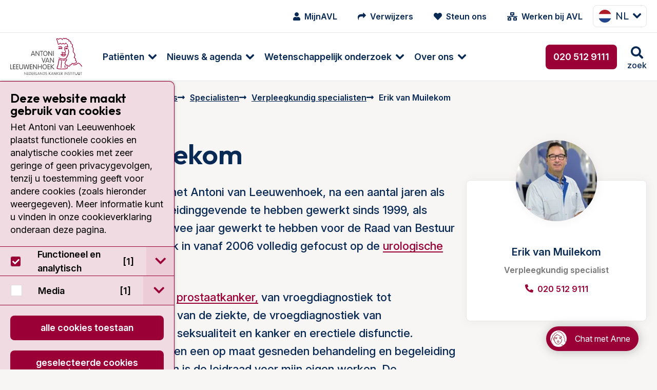

--- FILE ---
content_type: text/html; charset=utf-8
request_url: https://www.avl.nl/specialisten-medewerkers/specialisten/verpleegkundig-specialisten/erik-van-muilekom/
body_size: 24314
content:
<!DOCTYPE html>
<html class="no-js" lang="nl">
<head>
    <meta charset="utf-8">
    <meta name="viewport" content="width=device-width, initial-scale=1.0" />
    <meta http-equiv="X-UA-Compatible" content="IE=Edge">
    <meta name="referrer" content="origin">

    
<title>Erik van Muilekom | Verpleegkundig specialist AVL</title>
<meta name="description" content="Erik van Muilekom is verpleegkundig specialist in het Antoni van Leeuwenhoek" />
<meta name="robots" content="index, follow" />
<meta http-equiv="Content-Type" content="text/html; charset=utf-8" />
<link rel="canonical" href="https://https/"/>
<link rel="alternate" hreflang="nl-nl" href="https://https/specialisten-medewerkers/specialisten/verpleegkundig-specialisten/erik-van-muilekom/"/>
<link rel="alternate" hreflang="en-us" href="https://https/en/specialists-employees/specialists/nurse-specialists/erik-van-muilekom/"/>
        <meta name="facebook-domain-verification" content="hfmm1kt6fhh4r2v3pe2m6w5riczsng" />


        <meta name="node" content="7736">

    <link rel="preconnect" href="https://fonts.googleapis.com">
    <link rel="preconnect" crossorigin href="https://fonts.gstatic.com">

    <style>
        html {
            display: none;
        }
    </style>

    <noscript>
        <style>
            html {
                display: block;
            }
        </style>
    </noscript>

    
<link rel="shortcut icon" href="/dist/assets/favicon/favicon.ico">

<link rel="icon" type="image/png" sizes="16x16" href="/dist/assets/favicon/favicon-16x16.png">

<link rel="icon" type="image/png" sizes="32x32" href="/dist/assets/favicon/favicon-32x32.png">

<link rel="manifest" href="/dist/assets/favicon/manifest.json">

<meta name="mobile-web-app-capable" content="yes">

<meta name="theme-color" content="#9A0036">

<meta name="application-name" content="antoni-van-leeuwenhoek">

<link rel="apple-touch-icon" sizes="180x180" href="/dist/assets/favicon/apple-touch-icon-180x180.png">

<meta name="apple-mobile-web-app-capable" content="yes">

<meta name="apple-mobile-web-app-status-bar-style" content="black-translucent">

<meta name="apple-mobile-web-app-title" content="antoni-van-leeuwenhoek">



<link rel="preload" as="style" onload="this.onload=null;this.rel='stylesheet'" href="/dist/css/main.min.css?e6294a896af3368f8061">
<noscript>
    <link rel="stylesheet" href="/dist/css/main.min.css?e6294a896af3368f8061">
</noscript>



        <!-- Google Tag Manager -->
        <script>
            (function (w, d, s, l, i) {
                w[l] = w[l] || []; w[l].push({
                    'gtm.start':
                        new Date().getTime(), event: 'gtm.js'
                }); var f = d.getElementsByTagName(s)[0],
                    j = d.createElement(s), dl = l != 'dataLayer' ? '&l=' + l : ''; j.async = true; j.src =
                        'https://www.googletagmanager.com/gtm.js?id=' + i + dl; f.parentNode.insertBefore(j, f);
            })(window, document, 'script', 'dataLayer', 'GTM-5N34NNR');</script>
        <!-- End Google Tag Manager -->

</head>

<body class="umb-dt-person umb-tpl-PersonLightbox">
        <!-- Google Tag Manager (noscript) -->
        <noscript>
            <iframe src="https://www.googletagmanager.com/ns.html?id=GTM-5N34NNR"
                    height="0" width="0" style="display:none;visibility:hidden"></iframe>
        </noscript>
        <!-- End Google Tag Manager (noscript) -->

    



	    



    
<div class="header" data-close-text="Sluiten">
    <header>
        <div class="header-top show-for-xlarge">
            <div class="header-content">
                <nav class="iconmenu">
                    <ul class="menu">
                        
            <li class="iconmenu-item ">
                <a href="/mijnavl/">
                    <i class="fa fa-user"></i>
                    <span>MijnAVL</span>
                </a>
            </li>
            <li class="iconmenu-item ">
                <a href="/verwijzers/">
                    <i class="fa fa-mail-forward"></i>
                    <span>Verwijzers</span>
                </a>
            </li>
            <li class="iconmenu-item ">
                <a href="/over-het-antoni-van-leeuwenhoek/avl-foundation/">
                    <i class="fa fa-heart"></i>
                    <span>Steun ons</span>
                </a>
            </li>
            <li class="iconmenu-item ">
                <a href="https://www.werkenbijavl.nl/home/">
                    <i class="fa fa-network-wired"></i>
                    <span>Werken bij AVL</span>
                </a>
            </li>


                    </ul>
                </nav>
                


        <div class="langswitch show-for-xlarge">
            <button class="button button--dropdown" type="button" data-toggle="langswitch-0da00878-e9fd-4736-bb00-3bf73d8d4778"><span><img src="/img/language/flag-square-nl.png" />nl</span></button>
            <div class="dropdown-pane tiny" data-position="bottom" data-alignment="center" id="langswitch-0da00878-e9fd-4736-bb00-3bf73d8d4778" data-dropdown data-close-on-click="true" data-auto-focus="true">
                <ul class="langswitch-menu">
                        

    <li>
        <a href="/en/specialists-employees/specialists/nurse-specialists/erik-van-muilekom/">
            <img src="/img/language/flag-square-en.png" alt="English (United States)" />
            en
        </a>
    </li>

                </ul>
            </div>
        </div>






            </div>
        </div>
        <div class="header-bottom">
            <div class="header-content">
                <a href="/" class="header-logo logo" title="Ga naar homepage">
<svg class="svg-logo" xmlns="http://www.w3.org/2000/svg" width="96" height="50" viewBox="0 0 96 50" preserveAspectRatio="xMinYMin meet">
    <path class="cls-1" d="M688.6,482.45h0a.38.38,0,0,1-.11.56.43.43,0,0,1-.58-.09s-2.38-3.41-4.12-4.08c-.47-.2-.7,0-1.28.49-.89.8-2.25,2-5.84,1.74a.39.39,0,0,1-.38-.42.44.44,0,0,1,.45-.41c3.23.23,4.37-.78,5.22-1.54.6-.53,1.16-1,2.14-.64,2,.78,4.39,4.24,4.5,4.39m-25.11-15.54h0a8.4,8.4,0,0,0-2.63-.14,6.91,6.91,0,0,1-.72,0,.44.44,0,0,0-.44.4.42.42,0,0,0,.38.45,6.75,6.75,0,0,0,.84,0h0a.06.06,0,0,0,.06,0,1.45,1.45,0,0,0,.63,1.14v0h0a4.22,4.22,0,0,0,3.66.38,1.56,1.56,0,0,0,1.11-1,.41.41,0,1,0-.8-.18.91.91,0,0,1-.6.44,3.43,3.43,0,0,1-2.86-.24.75.75,0,0,1-.33-.54,10.48,10.48,0,0,1,1.49.18,6,6,0,0,0,.74.09,3.94,3.94,0,0,0,.8-.16,6,6,0,0,1,1.88-.2.41.41,0,0,0,.55-.18.38.38,0,0,0-.18-.55,4.33,4.33,0,0,0-2.4.13c-.29.07-.58.11-.67.14a4.76,4.76,0,0,1-.56-.09m0-1.23h0a4.34,4.34,0,0,0-2-.22.41.41,0,0,0-.34.46.42.42,0,0,0,.49.34,4.3,4.3,0,0,1,1.65.22.4.4,0,0,0,.52-.29.42.42,0,0,0-.29-.51m1.42.69h0a4.49,4.49,0,0,1,1.39-.2.42.42,0,0,0,.42-.4.41.41,0,0,0-.4-.43,5.82,5.82,0,0,0-1.7.25.44.44,0,0,0-.24.54.4.4,0,0,0,.53.24m5.76-.65h0a8,8,0,0,0-.25-5.8.4.4,0,0,0-.53-.22.44.44,0,0,0-.22.56,7.35,7.35,0,0,1,.22,5.17c-1.34,3.37-2.41,5.45-3.24,6.09-1,.81-4.41,1.54-7.51.05h0c-.06-.05-.15-.09-.26-.16a3.87,3.87,0,0,0-1.1-.44.4.4,0,0,0-.49.31.45.45,0,0,0,.31.51,2.51,2.51,0,0,1,.87.36l.36.18c3.61,1.74,7.32.73,8.41-.16s2.05-2.81,3.48-6.45m-2.9-5.88h0a.74.74,0,0,0,.71-.76.79.79,0,0,0-.13-.45,7.25,7.25,0,0,1,1,.31.37.37,0,0,0,.53-.18.39.39,0,0,0-.18-.55,4,4,0,0,0-2.76-.29,2.26,2.26,0,0,0-1.25,1.2.44.44,0,0,0,.22.56.41.41,0,0,0,.54-.22,1.3,1.3,0,0,1,.64-.7.83.83,0,0,0-.06.32.74.74,0,0,0,.69.76m12.89,18.51h0a2,2,0,0,0,.76-1.27c0-.2,0-.36,0-.52a1.66,1.66,0,0,0-1-1.69c-.22-.14-.34-.2-.34-.38a1.41,1.41,0,0,1,.14-.47,2.36,2.36,0,0,0,.13-.78,1.86,1.86,0,0,0-.18-.85,3.87,3.87,0,0,0-1.74-1.58,5.91,5.91,0,0,0,1-3,4.35,4.35,0,0,0,0-.5,4.79,4.79,0,0,0-1.69-3.23c-.49-.47-.74-.71-.74-1.23v0c0-.29,0-.65.09-1,0-.58.13-1.23.13-1.89a3.8,3.8,0,0,0-1.45-3.42,4.47,4.47,0,0,0,.47-1.87,2.36,2.36,0,0,0-.22-1.07,2.56,2.56,0,0,0-1.78-1.32A3.57,3.57,0,0,1,674,451c0-.25,0-.51-.09-.8a2.28,2.28,0,0,0-1.27-1.52,2.24,2.24,0,0,0-1.21-.2c-.22-1.72-.8-2-1.67-2.1a2.42,2.42,0,0,1-1.56-.73,2,2,0,0,0-1.67-.74,1.72,1.72,0,0,0-1,.49,2.25,2.25,0,0,0-1.41-.58,2,2,0,0,0-1.49.76.45.45,0,0,0,0,.58.44.44,0,0,0,.61-.05,1.08,1.08,0,0,1,.82-.46,2,2,0,0,1,1.16.62.35.35,0,0,0,.34.13.36.36,0,0,0,.33-.2,1,1,0,0,1,.67-.47c.29,0,.6.14,1,.5a3.4,3.4,0,0,0,2,1c.36,0,.53.09.65.24a3.23,3.23,0,0,1,.4,1.61.35.35,0,0,0,.2.31.37.37,0,0,0,.4,0,1.08,1.08,0,0,1,1,0,1.38,1.38,0,0,1,.81.91c0,.25.06.47.08.72a4.13,4.13,0,0,0,.43,1.69.36.36,0,0,0,.29.22,1.9,1.9,0,0,1,1.4.92,3,3,0,0,1-.42,2.54.44.44,0,0,0,0,.34.33.33,0,0,0,.22.24c1.61.74,1.38,2.9,1.2,4.66,0,.4-.08.8-.11,1.12a2.41,2.41,0,0,0,1,1.89,3.9,3.9,0,0,1,1.45,2.75,5.26,5.26,0,0,1-1.1,3.32.48.48,0,0,0-.09.38.51.51,0,0,0,.27.27,3.39,3.39,0,0,1,1.76,1.38,1.15,1.15,0,0,1,0,1c-.45,1.16,0,1.54.58,1.85s.69.4.55,1.39a1,1,0,0,1-.44.73c-1.16.87-4.11.69-5.15.54a.44.44,0,0,0-.36.15.36.36,0,0,0-.09.36,1,1,0,0,1-.2,1,2.24,2.24,0,0,1-1.9.42.44.44,0,0,0-.4.12.41.41,0,0,0-.09.38c.16.69,0,1.16-.35,1.38a1.36,1.36,0,0,1-1.3,0,1,1,0,0,1-.24-.47,1.1,1.1,0,0,0-.54-.78,1.12,1.12,0,0,0-.91,0c-.63.25-.9.18-1,.11a.75.75,0,0,1-.25-.58A.37.37,0,0,0,667,480c-.07,0-.79-.2-.9-1.41a4,4,0,0,1,1.3-2.76l.2-.25.06-.09a2.14,2.14,0,0,0,.36-2.63.42.42,0,0,0-.58-.11.36.36,0,0,0-.2.33.32.32,0,0,0,.07.22,1.28,1.28,0,0,1,.2.63,1.8,1.8,0,0,1-.49,1l-.09.11-.16.18a5.07,5.07,0,0,0-1.51,3.14c0,.09,0,.16,0,.25a2.23,2.23,0,0,0,1.27,2.05,1.35,1.35,0,0,0,.58.94,2,2,0,0,0,1.74-.07.81.81,0,0,1,.24,0,2.61,2.61,0,0,1,.12.29,1.84,1.84,0,0,0,.44.8,2.18,2.18,0,0,0,2.3.13,1.67,1.67,0,0,0,.82-1.54.58.58,0,0,0,0-.18,2.8,2.8,0,0,0,2.12-.71,1.66,1.66,0,0,0,.47-1.18c1.16.11,3.9.24,5.24-.78m-21.12-20.57h0a2.92,2.92,0,0,0-2.81,1.36.43.43,0,0,0,.2.56.41.41,0,0,0,.56-.2,1.49,1.49,0,0,1,.78-.69.75.75,0,0,0,0,.22.76.76,0,0,0,.73.78.77.77,0,0,0,.74-.78,1,1,0,0,0-.11-.42,1.57,1.57,0,0,1,1.42,1,.45.45,0,0,0,.54.27.45.45,0,0,0,.27-.54,2.18,2.18,0,0,0-.12-.22,2.05,2.05,0,0,0-.29-2.57c-1-1.13-2.94-.66-4.32-.33a.41.41,0,0,0-.29.51.41.41,0,0,0,.49.32c1.18-.32,2.81-.7,3.52.08a1.23,1.23,0,0,1,.34,1.25,3,3,0,0,0-1.63-.58m9,24.72h0a.38.38,0,0,0-.29.49c.33,1.4.29,2-.18,2.18-.92.45-3.59.69-6.81.65a20,20,0,0,1-5.71-.65,50.53,50.53,0,0,0,2.46-10.3l.11-.89a19.18,19.18,0,0,0,2.59.75,4.35,4.35,0,0,1,.09.94,26.53,26.53,0,0,1-.25,2.88,43.68,43.68,0,0,0-.36,4.79c0,.38,0,.74.05,1.1a.39.39,0,0,0,.42.4.42.42,0,0,0,.4-.43,32.85,32.85,0,0,1,.32-5.75c.22-1.94.4-3.46,0-4.44a.41.41,0,0,0-.31-.27,22.32,22.32,0,0,1-3.19-.93.37.37,0,0,0-.38,0,.44.44,0,0,0-.2.31s-.14,1.41-.14,1.43a53.13,53.13,0,0,1-2.49,10.3.4.4,0,0,0,0,.18.58.58,0,0,0,.23.47c.82.74,5.06.89,6.35.92s5.6,0,7.19-.72c1.25-.6.82-2.18.6-3.14a.41.41,0,0,0-.51-.29m-1.77-8.64h0a.41.41,0,0,0-.53-.22,10.12,10.12,0,0,1-3.59.54.41.41,0,1,0,0,.82,10.87,10.87,0,0,0,3.9-.58.44.44,0,0,0,.22-.56m-.67-17.68h0a2.56,2.56,0,0,0-1.38,1.92.07.07,0,0,1,0,0,7.68,7.68,0,0,0,.85,3.61c.35.83.71,1.7.49,2s-.49.43-1.18.29a2.84,2.84,0,0,0-1.86.14.91.91,0,0,1-.67,0,.49.49,0,0,1-.2-.31.44.44,0,0,0,.16-.34.42.42,0,0,0-.42-.42.34.34,0,0,0-.29.13.7.7,0,0,0-.27.54,1.29,1.29,0,0,0,.49,1.05,1.48,1.48,0,0,0,1.49.09h0a1.92,1.92,0,0,1,1.38-.07,1.66,1.66,0,0,0,2-.69,1.23,1.23,0,0,0,.18-.69,6.43,6.43,0,0,0-.6-2.08,7.93,7.93,0,0,1-.81-2.88v-.31a1.89,1.89,0,0,1,.94-1.34c1.18-.55,3,.29,3,.29a.41.41,0,0,0,.47-.06.4.4,0,0,0,.11-.45,11.36,11.36,0,0,1-.72-3.26.42.42,0,0,0-.42-.4.44.44,0,0,0-.4.43,11.63,11.63,0,0,0,.49,2.7,3.92,3.92,0,0,0-2.86,0m-9.43-2.43h0a3,3,0,0,0,2.65-1.3,3.27,3.27,0,0,0,1.92,1,2.77,2.77,0,0,0,1.88-.92,3.32,3.32,0,0,0,2,.85,2.3,2.3,0,0,0,1.8-1,4.26,4.26,0,0,0,.8.55.4.4,0,0,0,.56-.15.41.41,0,0,0-.15-.56,1.88,1.88,0,0,1-.85-.74.43.43,0,0,0-.74,0c-.42.74-.89,1.07-1.42,1.07a3,3,0,0,1-1.77-.87.44.44,0,0,0-.33-.13.42.42,0,0,0-.31.18,2.25,2.25,0,0,1-1.48.89,2.88,2.88,0,0,1-1.65-1.05.41.41,0,0,0-.33-.16.42.42,0,0,0-.34.18c-.26.4-1,1.34-1.85,1.39a48.05,48.05,0,0,0-2-6.7l.22,0a1.87,1.87,0,0,1,1.61.74.43.43,0,0,0,.4.18.53.53,0,0,0,.34-.29c.13-.45,1.18-1,2.27-.94a2.73,2.73,0,0,1,2.16,1.49.42.42,0,0,0,.56.18.43.43,0,0,0,.16-.58,3.56,3.56,0,0,0-2.86-1.92,3.86,3.86,0,0,0-2.74,1,2.71,2.71,0,0,0-2-.64,4.65,4.65,0,0,0-.76.15.43.43,0,0,0-.13.05l0,0a.4.4,0,0,0-.18.33.47.47,0,0,0,0,.18s0,0,.05,0a46.4,46.4,0,0,1,2.2,7.22.46.46,0,0,0,.34.32m8.88,30.8h0a.4.4,0,0,0,.53.2.42.42,0,0,0,.22-.54A7.48,7.48,0,0,1,666,482v-.2a.41.41,0,0,0-.42-.4.42.42,0,0,0-.41.42V482a7.33,7.33,0,0,0,.32,2.59" transform="translate(-592.58 -444.78)" />
    <path class="cls-2" d="M625.35,468.82h0a.45.45,0,0,1-.43-.33l-.42-1.14h-3l-.42,1.14a.42.42,0,0,1-.42.33.39.39,0,0,1-.43-.38,1.39,1.39,0,0,1,.09-.35l0-.07,2-5.42c.14-.33.34-.51.63-.51a.63.63,0,0,1,.6.51l2,5.49a1.06,1.06,0,0,1,.09.35.38.38,0,0,1-.42.38m-3.55-2.25h2.43l-1.2-3.41Zm9.46,2.25h0c.29,0,.42-.15.42-.51v-5.75a.45.45,0,1,0-.89,0v4.66l-3.26-4.69c-.24-.33-.35-.44-.6-.44s-.42.18-.42.51v5.76a.45.45,0,1,0,.89,0v-4.64l3.26,4.66c.22.33.35.44.6.44m3.17,0h0a.42.42,0,0,0,.44-.46V463h1.18a.43.43,0,1,0,0-.85H632.8a.43.43,0,1,0,0,.85H634v5.38a.42.42,0,0,0,.45.46m5,0h0c-1.91,0-2.89-1.69-2.89-3.36s1-3.37,2.89-3.37,2.93,1.69,2.93,3.37a3.08,3.08,0,0,1-2.93,3.36m0-5.95h0c-1.45,0-2,1.34-2,2.59s.51,2.58,2,2.58,2-1.34,2-2.58-.52-2.59-2-2.59m8.7,5.95h0c.27,0,.4-.15.4-.51v-5.75a.42.42,0,0,0-.44-.47.43.43,0,0,0-.45.47v4.66l-3.25-4.69c-.23-.33-.34-.44-.61-.44s-.4.18-.4.51v5.76a.42.42,0,0,0,.45.46.42.42,0,0,0,.44-.46v-4.64l3.26,4.66c.22.33.34.44.6.44m2.17,0h0a.41.41,0,0,0,.44-.46v-5.8a.44.44,0,1,0-.87,0v5.8a.41.41,0,0,0,.43.46M595.17,486.6h0a.43.43,0,0,0,0-.85h-1.69v-5.37a.45.45,0,1,0-.9,0v5.73a.44.44,0,0,0,.47.49Zm3.88,0h0a.43.43,0,1,0,0-.85h-1.89V483.7h1.74a.43.43,0,0,0,0-.85h-1.74V480.8h1.89a.43.43,0,1,0,0-.85h-2.32a.45.45,0,0,0-.47.49v5.67a.44.44,0,0,0,.47.49Zm4.19,0h0a.43.43,0,1,0,0-.85h-1.91V483.7h1.74a.43.43,0,0,0,0-.85h-1.74V480.8h1.91a.43.43,0,1,0,0-.85H600.9a.45.45,0,0,0-.47.49v5.67a.44.44,0,0,0,.47.49Zm3.89,0h0a2.35,2.35,0,0,0,2.58-2.67v-3.59a.45.45,0,1,0-.89,0v3.9a1.7,1.7,0,0,1-3.39,0v-3.9a.41.41,0,0,0-.42-.47.42.42,0,0,0-.45.47V484a2.35,2.35,0,0,0,2.57,2.67m9,0h0a.59.59,0,0,0,.63-.55l1-5.36a3.66,3.66,0,0,0,0-.42.38.38,0,0,0-.42-.4.43.43,0,0,0-.47.4l-.82,5.15-1.5-5.19a.41.41,0,0,0-.44-.36.42.42,0,0,0-.45.36l-1.47,5.17-.85-5.13a.42.42,0,0,0-.47-.4.37.37,0,0,0-.4.4,1.33,1.33,0,0,0,.05.42l1,5.36a.59.59,0,0,0,.62.55c.34,0,.54-.08.67-.55l1.32-4.73,1.31,4.73c.14.47.36.55.67.55m5.42,0h0a.43.43,0,0,0,0-.85h-1.92V483.7h1.74a.43.43,0,1,0,0-.85h-1.74V480.8h1.92a.43.43,0,0,0,0-.85h-2.32a.46.46,0,0,0-.49.49v5.67a.45.45,0,0,0,.49.49Zm6.13,0h0c.29,0,.43-.15.43-.51v-5.75a.43.43,0,0,0-.45-.47.42.42,0,0,0-.44.47V485L624,480.35c-.25-.33-.36-.44-.6-.44s-.43.18-.43.51v5.76a.45.45,0,1,0,.9,0v-4.64l3.25,4.66c.23.33.36.44.6.44m6.45,0h0c.27,0,.45-.17.45-.51v-5.69c0-.33-.18-.53-.45-.53s-.45.2-.45.53v2.44h-3.36v-2.44c0-.33-.18-.53-.45-.53s-.45.2-.45.53v5.69c0,.34.16.51.45.51s.45-.17.45-.51v-2.47h3.36v2.47c0,.34.16.51.45.51m4.33,0h0c-1.92,0-2.92-1.69-2.92-3.36s1-3.37,2.92-3.37,2.9,1.69,2.9,3.37-1,3.36-2.9,3.36m0-5.95h0c-1.45,0-2,1.34-2,2.59s.51,2.58,2,2.58,2-1.33,2-2.58-.51-2.59-2-2.59m6.73,5.91h0a.43.43,0,1,0,0-.85h-1.91V483.7h1.74a.43.43,0,1,0,0-.85h-1.74V480.8h1.91a.43.43,0,1,0,0-.85h-2.32a.44.44,0,0,0-.46.49v5.67a.43.43,0,0,0,.46.49Zm5.69,0h0a.42.42,0,0,0,.45-.4.46.46,0,0,0-.18-.35l-2.9-2.81,2.65-2.39a.49.49,0,0,0,.18-.4.38.38,0,0,0-.4-.38c-.18,0-.31.13-.47.27l-2.74,2.49v-2.29a.45.45,0,1,0-.89,0v5.8a.45.45,0,1,0,.89,0v-2.66l3,3a.58.58,0,0,0,.42.17m-13.87-8.81h0c.31,0,.42-.22.51-.46l2-5.58a.94.94,0,0,0,.06-.31.38.38,0,0,0-.4-.38c-.33,0-.42.24-.53.56l-1.63,4.7-1.65-4.75c-.09-.27-.18-.51-.52-.51a.38.38,0,0,0-.4.38,1,1,0,0,0,.07.31l2,5.58c.08.24.2.46.51.46m7.45,0h0a.45.45,0,0,1-.43-.33l-.42-1.14h-3l-.42,1.14a.42.42,0,0,1-.42.33.39.39,0,0,1-.43-.37,1.35,1.35,0,0,1,.09-.36l0-.05,2-5.44c.14-.33.34-.51.63-.51a.63.63,0,0,1,.6.51l2.05,5.49a1.06,1.06,0,0,1,.09.36.38.38,0,0,1-.42.37M641,475.58h2.43l-1.2-3.41Zm9.46,2.25h0c.29,0,.42-.15.42-.51v-5.75a.45.45,0,1,0-.89,0v4.66l-3.26-4.69c-.24-.33-.35-.44-.6-.44s-.42.18-.42.51v5.76a.45.45,0,1,0,.89,0v-4.64l3.26,4.68c.22.31.35.42.6.42" transform="translate(-592.58 -444.78)" />
    <g class="tagline">
        <path class="cls-2" d="M611.85,493.92h0a.22.22,0,0,1-.22.24.23.23,0,0,1-.22-.24V490.7c0-.17.07-.26.2-.26s.2.06.31.24l1.85,2.66v-2.66a.22.22,0,0,1,.25-.24.22.22,0,0,1,.22.24v3.21c0,.18-.07.27-.22.27s-.18-.07-.31-.24l-1.83-2.66h0Z" transform="translate(-592.58 -444.78)" />
        <path class="cls-2" d="M615.62,493.69h1.1a.2.2,0,0,1,.22.23.19.19,0,0,1-.22.2h-1.3a.22.22,0,0,1-.24-.25v-3.14c0-.16.06-.25.24-.25h1.3a.19.19,0,0,1,.22.2c0,.16-.09.2-.22.2h-1.1v1.21h1c.14,0,.23.06.23.2a.2.2,0,0,1-.23.22h-1Z" transform="translate(-592.58 -444.78)" />
        <path class="cls-2" d="M617.68,490.73h0c0-.16.06-.25.24-.25h.89a1.62,1.62,0,0,1,1.61,1.81c0,1.07-.58,1.83-1.54,1.83h-1a.22.22,0,0,1-.24-.25Zm.44,3h.65c.87,0,1.18-.72,1.18-1.45s-.33-1.43-1.2-1.43h-.63Z" transform="translate(-592.58 -444.78)" />
        <path class="cls-2" d="M621.65,493.69h1.09a.2.2,0,0,1,.22.23.19.19,0,0,1-.22.2h-1.29a.23.23,0,0,1-.25-.25v-3.14a.22.22,0,0,1,.25-.25h1.29a.19.19,0,0,1,.22.2c0,.16-.09.2-.22.2h-1.09v1.21h1c.13,0,.22.06.22.2a.2.2,0,0,1-.22.22h-1Z" transform="translate(-592.58 -444.78)" />
        <path class="cls-2" d="M624.14,493.92h0a.22.22,0,0,1-.22.24.23.23,0,0,1-.22-.24v-3.19c0-.16.07-.25.24-.25h.83a1,1,0,0,1,1.11,1,.92.92,0,0,1-1,1h-.2l1.16,1.29a.24.24,0,0,1,.09.2.2.2,0,0,1-.2.18.22.22,0,0,1-.2-.11l-1.41-1.52Zm0-1.77h.63c.47,0,.67-.2.67-.66a.64.64,0,0,0-.69-.63h-.61Z" transform="translate(-592.58 -444.78)" />
        <path class="cls-2" d="M627.13,493.69h1a.21.21,0,0,1,.23.23c0,.13-.09.2-.23.2h-1.18c-.16,0-.22-.11-.22-.25v-3.19c0-.15.06-.24.22-.24a.22.22,0,0,1,.22.24Z" transform="translate(-592.58 -444.78)" />
        <path class="cls-2" d="M629.25,494h0a.22.22,0,0,1-.22.18.2.2,0,0,1-.2-.2.64.64,0,0,1,.06-.22l1.12-3c.07-.16.16-.29.33-.29s.27.13.32.29l1.13,3a.48.48,0,0,1,.07.22.22.22,0,0,1-.22.2.26.26,0,0,1-.22-.18l-.23-.64H629.5Zm1.09-3h0l-.71,2H631Z" transform="translate(-592.58 -444.78)" />
        <path class="cls-2" d="M632.93,493.92h0a.22.22,0,1,1-.44,0V490.7c0-.17.06-.26.2-.26s.2.06.31.24l1.85,2.66h0v-2.66a.22.22,0,0,1,.23-.24.22.22,0,0,1,.22.24v3.21c0,.18-.07.27-.2.27s-.2-.07-.34-.24L633,491.26h0Z" transform="translate(-592.58 -444.78)" />
        <path class="cls-2" d="M636.28,490.73h0c0-.16.06-.25.22-.25h.89a1.62,1.62,0,0,1,1.63,1.81c0,1.07-.58,1.83-1.56,1.83h-1c-.16,0-.22-.11-.22-.25Zm.44,3h.65c.85,0,1.16-.72,1.16-1.45s-.33-1.43-1.2-1.43h-.61Z" transform="translate(-592.58 -444.78)" />
        <path class="cls-2" d="M641.56,490.86h0a.2.2,0,0,1-.2.2c-.2,0-.26-.22-.71-.22a.53.53,0,0,0-.58.51c0,.8,1.72.42,1.72,1.65a1.15,1.15,0,0,1-1.23,1.16c-.49,0-1-.2-1-.44s0-.25.17-.25.38.29.83.29a.72.72,0,0,0,.76-.74c0-.87-1.74-.44-1.74-1.65a1,1,0,0,1,1.07-.93c.47,0,.91.2.91.42" transform="translate(-592.58 -444.78)" />
        <path class="cls-2" d="M644.55,493.92h0a.23.23,0,0,1-.24.24.23.23,0,0,1-.23-.24v-3.24a.22.22,0,0,1,.23-.24.22.22,0,0,1,.24.24V492l1.56-1.43a.31.31,0,0,1,.25-.15.18.18,0,0,1,.18.2.27.27,0,0,1-.09.2L645,492.2l1.63,1.56a.23.23,0,0,1,.11.2.24.24,0,0,1-.22.2.29.29,0,0,1-.22-.11l-1.7-1.67Z" transform="translate(-592.58 -444.78)" />
        <path class="cls-2" d="M647.63,494h0a.26.26,0,0,1-.22.18.23.23,0,0,1-.23-.2.63.63,0,0,1,.07-.22l1.14-3c0-.16.13-.29.31-.29s.27.13.34.29l1.11,3a.63.63,0,0,1,.07.22.2.2,0,0,1-.2.2.23.23,0,0,1-.23-.18l-.24-.64h-1.7Zm1.07-3h0l-.69,2h1.41Z" transform="translate(-592.58 -444.78)" />
        <path class="cls-2" d="M651.31,493.92h0a.23.23,0,1,1-.45,0V490.7c0-.17,0-.26.21-.26s.2.06.31.24l1.85,2.66v-2.66a.22.22,0,0,1,.22-.24.22.22,0,0,1,.25.24v3.21c0,.18-.07.27-.23.27s-.17-.07-.31-.24l-1.85-2.66Z" transform="translate(-592.58 -444.78)" />
        <path class="cls-2" d="M655.08,493.92h0a.23.23,0,1,1-.45,0v-3.24a.22.22,0,0,1,.23-.24.22.22,0,0,1,.22.24V492l1.56-1.43c.09-.09.16-.15.25-.15a.2.2,0,0,1,.2.2.27.27,0,0,1-.09.2l-1.5,1.36,1.63,1.56a.26.26,0,0,1,.09.2.22.22,0,0,1-.22.2.27.27,0,0,1-.22-.11l-1.7-1.67Z" transform="translate(-592.58 -444.78)" />
        <path class="cls-2" d="M658.29,493.69h1.1a.2.2,0,0,1,.22.23.19.19,0,0,1-.22.2h-1.3a.22.22,0,0,1-.24-.25v-3.14c0-.16.06-.25.24-.25h1.3a.19.19,0,0,1,.22.2c0,.16-.09.2-.22.2h-1.1v1.21h1c.13,0,.22.06.22.2a.2.2,0,0,1-.22.22h-1Z" transform="translate(-592.58 -444.78)" />
        <path class="cls-2" d="M660.79,493.92h0a.23.23,0,1,1-.45,0v-3.19a.22.22,0,0,1,.25-.25h.83a1,1,0,0,1,1.11,1,.93.93,0,0,1-1,1h-.2l1.16,1.29a.27.27,0,0,1,.09.2.2.2,0,0,1-.2.18.22.22,0,0,1-.2-.11l-1.41-1.52Zm0-1.77h.63c.46,0,.66-.2.66-.66a.64.64,0,0,0-.69-.63h-.6Z" transform="translate(-592.58 -444.78)" />
        <path class="cls-2" d="M665.34,493.92h0a.23.23,0,1,1-.45,0v-3.24a.22.22,0,0,1,.23-.24.22.22,0,0,1,.22.24Z" transform="translate(-592.58 -444.78)" />
        <path class="cls-2" d="M666.75,493.92h0a.23.23,0,0,1-.25.24.23.23,0,0,1-.22-.24V490.7c0-.17.06-.26.22-.26s.18.06.31.24l1.83,2.66h0v-2.66a.22.22,0,0,1,.23-.24.22.22,0,0,1,.22.24v3.21c0,.18-.07.27-.2.27s-.2-.07-.31-.24l-1.85-2.66Z" transform="translate(-592.58 -444.78)" />
        <path class="cls-2" d="M671.85,490.86h0a.18.18,0,0,1-.17.2c-.21,0-.27-.22-.72-.22a.53.53,0,0,0-.58.51c0,.8,1.72.42,1.72,1.65a1.14,1.14,0,0,1-1.23,1.16c-.49,0-1-.2-1-.44s.06-.25.2-.25.35.29.82.29a.72.72,0,0,0,.76-.74c0-.87-1.74-.44-1.74-1.65a1,1,0,0,1,1.07-.93c.45,0,.89.2.89.42" transform="translate(-592.58 -444.78)" />
        <path class="cls-2" d="M673.39,490.88h-.67c-.13,0-.22,0-.22-.2a.19.19,0,0,1,.22-.2h1.81a.19.19,0,0,1,.22.2c0,.16-.09.2-.22.2h-.69v3a.23.23,0,1,1-.45,0Z" transform="translate(-592.58 -444.78)" />
        <path class="cls-2" d="M675.8,493.92h0a.23.23,0,0,1-.22.24.22.22,0,0,1-.22-.24v-3.24a.21.21,0,0,1,.22-.24.22.22,0,0,1,.22.24Z" transform="translate(-592.58 -444.78)" />
        <path class="cls-2" d="M677.32,490.88h-.69c-.14,0-.23,0-.23-.2s.09-.2.23-.2h1.8c.14,0,.23.07.23.2s-.09.2-.23.2h-.67v3a.22.22,0,1,1-.44,0Z" transform="translate(-592.58 -444.78)" />
        <path class="cls-2" d="M679.28,490.68h0c0-.15.07-.24.22-.24a.22.22,0,0,1,.23.24v2.17a1,1,0,0,0,1.91,0v-2.17a.22.22,0,0,1,.23-.24.22.22,0,0,1,.22.24v2c0,1.25-.78,1.49-1.4,1.49s-1.41-.24-1.41-1.49Z" transform="translate(-592.58 -444.78)" />
        <path class="cls-2" d="M683,490.68h0a.23.23,0,1,1,.46,0v2.17a1,1,0,0,0,1.92,0v-2.17a.22.22,0,0,1,.23-.24.22.22,0,0,1,.22.24v2c0,1.25-.78,1.49-1.41,1.49a1.3,1.3,0,0,1-1.42-1.49Z" transform="translate(-592.58 -444.78)" />
        <path class="cls-2" d="M683,490.68h0a.23.23,0,1,1,.46,0v2.17a1,1,0,0,0,1.92,0v-2.17a.22.22,0,0,1,.23-.24.22.22,0,0,1,.22.24v2c0,1.25-.78,1.49-1.41,1.49a1.3,1.3,0,0,1-1.42-1.49Z" transform="translate(-592.58 -444.78)" />
        <path class="cls-2" d="M687.35,490.88h-.69a.17.17,0,0,1-.2-.2.19.19,0,0,1,.2-.2h1.83c.14,0,.23.07.23.2s-.09.2-.23.2h-.69v3a.23.23,0,1,1-.45,0Z" transform="translate(-592.58 -444.78)" />
    </g>
</svg>                </a>
                <nav class="mainMenu" id="mainMenu">
                    <ul class="menu vertical xlarge-horizontal xlarge-dropdown dropdown" data-responsive-menu="drilldown xlarge-dropdown" data-auto-height="true" data-parent-link="true" data-animate-height="true" data-back-button='<li class="js-drilldown-back"><a class="custom-back">Terug</a></li>'>
                        
            <li class="level-0">
                <a class="mainMenu-nolink ">Pati&#xEB;nten</a>
                <ul class="mainMenu-mega vertical menu">
                        <li class="level-1">
                            <a class="mainMenu-nolink mainMenu-title ">Zorg &amp; specialisten</a>
                            <ul class="vertical menu">
                                    <li class="level-2"><a href="/voorbereiding-afspraak/afdelingen-en-centra/">Afdelingen en centra</a></li>
                                    <li class="level-2"><a href="/voorbereiding-afspraak/specialisten-totaaloverzicht/">Onze specialisten</a></li>
                                    <li class="level-2"><a href="/alles-over-kanker/kankersoorten/">Kankersoorten</a></li>
                                    <li class="level-2"><a href="/alles-over-kanker/diagnostisch-onderzoek/">Diagnostisch onderzoek</a></li>
                                    <li class="level-2"><a href="/voorbereiding-afspraak/sneldiagnostiek/">Sneldiagnostiek</a></li>
                                    <li class="level-2"><a href="/alles-over-kanker/overzicht-van-alle-behandelingen/">Behandelingen</a></li>
                                    <li class="level-2"><a href="/alles-over-kanker/informatie-over-klinische-studies-trials/trials/">Klinische studies (trials)</a></li>
                                    <li class="level-2"><a href="/voorbereiding-afspraak/afdelingen-en-centra/avl-centrum-voor-vroegdiagnostiek/">Centrum voor Vroegdiagnostiek</a></li>
                                    <li class="level-2"><a href="/verwijzers/">Verwijzers</a></li>
                            </ul>
                        </li>
                        <li class="level-1">
                            <a class="mainMenu-nolink mainMenu-title ">Alles over uw afspraak</a>
                            <ul class="vertical menu">
                                    <li class="level-2"><a href="/voorbereiding-afspraak/">Voorbereiding &amp; afspraak</a></li>
                                    <li class="level-2"><a href="/voorbereiding-afspraak/videoconsult/">Video-afspraak</a></li>
                                    <li class="level-2"><a href="/voorbereiding-afspraak/second-opinion/">Second opinion of overname</a></li>
                                    <li class="level-2"><a href="/voorbereiding-afspraak/wachttijden/">Wachttijden </a></li>
                                    <li class="level-2"><a href="/voorbereiding-afspraak/vergoeding-zorgkosten/">Vergoeding zorgkosten</a></li>
                            </ul>
                        </li>
                        <li class="level-1">
                            <a class="mainMenu-nolink mainMenu-title ">Praktische informatie</a>
                            <ul class="vertical menu">
                                    <li class="level-2"><a href="/uw-bezoek-aan-het-avl/bezoektijden/">Bezoektijden</a></li>
                                    <li class="level-2"><a href="/uw-bezoek-aan-het-avl/route/">Route</a></li>
                                    <li class="level-2"><a href="/uw-bezoek-aan-het-avl/parkeren/">Parkeren</a></li>
                                    <li class="level-2"><a href="/uw-bezoek-aan-het-avl/voorzieningen-en-diensten/">Voorzieningen en diensten</a></li>
                                    <li class="level-2"><a href="/alles-over-kanker/deel-uw-ervaring/">Deel uw ervaring</a></li>
                                    <li class="level-2"><a href="/voorbereiding-afspraak/afdelingen-en-centra/centrum-patienteninformatie/">Centrum Pati&#xEB;nteninformatie</a></li>
                                    <li class="level-2"><a href="/voorbereiding-afspraak/afdelingen-en-centra/centrum-voor-kwaliteit-van-leven-ondersteunende-zorg/">Centrum voor Kwaliteit van Leven (ondersteunende zorg)</a></li>
                            </ul>
                        </li>

                </ul>
            </li>
            <li class="level-0">
                <a class="mainMenu-nolink ">Nieuws &amp; agenda</a>
                <ul class="mainMenu-mega vertical menu">
                        <li class="level-1">
                            <a class="mainMenu-nolink mainMenu-title ">Nieuws en agenda</a>
                            <ul class="vertical menu">
                                    <li class="level-2"><a href="/nieuwsberichten/">Nieuws</a></li>
                                    <li class="level-2"><a href="/agenda/">Agenda</a></li>
                                    <li class="level-2"><a href="/nieuws-agenda/antoni-magazine/">Antoni (magazine)</a></li>
                                    <li class="level-2"><a href="/nieuws-agenda/podcasts/">Podcasts</a></li>
                            </ul>
                        </li>

                </ul>
            </li>
            <li class="level-0">
                <a class="mainMenu-nolink ">Wetenschappelijk onderzoek</a>
                <ul class="mainMenu-mega vertical menu">
                        <li class="level-1">
                            <a class="mainMenu-nolink mainMenu-title ">Ons onderzoek</a>
                            <ul class="vertical menu">
                                    <li class="level-2"><a href="/het-nederlands-kanker-instituut/">Het Nederlands Kanker Instituut </a></li>
                                    <li class="level-2"><a href="/alles-over-kanker/informatie-over-klinische-studies-trials/trials/">Klinische studies (trials)</a></li>
                                    <li class="level-2"><a href="/het-nederlands-kanker-instituut/onderzoeksthemas/">Onderzoeksthema&#x27;s</a></li>
                                    <li class="level-2"><a href="/over-het-antoni-van-leeuwenhoek/avl-foundation/">Steun de AVL Foundation</a></li>
                            </ul>
                        </li>

                </ul>
            </li>
            <li class="level-0">
                <a class="mainMenu-nolink ">Over ons</a>
                <ul class="mainMenu-mega vertical menu">
                        <li class="level-1">
                            <a class="mainMenu-nolink mainMenu-title ">Over het Antoni van Leeuwenhoek</a>
                            <ul class="vertical menu">
                                    <li class="level-2"><a href="/over-het-antoni-van-leeuwenhoek/organisatie/">Organisatie</a></li>
                                    <li class="level-2"><a href="/over-het-antoni-van-leeuwenhoek/kwaliteit-en-veiligheid/">Kwaliteit en veiligheid</a></li>
                                    <li class="level-2"><a href="/over-het-antoni-van-leeuwenhoek/klachtenprocedure/">Klachtenprocedure</a></li>
                                    <li class="level-2"><a href="/over-het-antoni-van-leeuwenhoek/vrijwilligers/">Vrijwilligers</a></li>
                                    <li class="level-2"><a href="https://www.werkenbijavl.nl/home/">Werken bij AVL</a></li>
                                    <li class="level-2"><a href="/vragen-contact/">Vragen &amp; contact</a></li>
                            </ul>
                        </li>

                </ul>
            </li>


                        
            <li class="iconmenu-item hide-for-xlarge">
                <a href="/mijnavl/">
                    <i class="fa fa-user"></i>
                    <span>MijnAVL</span>
                </a>
            </li>
            <li class="iconmenu-item hide-for-xlarge">
                <a href="/verwijzers/">
                    <i class="fa fa-mail-forward"></i>
                    <span>Verwijzers</span>
                </a>
            </li>
            <li class="iconmenu-item hide-for-xlarge">
                <a href="/over-het-antoni-van-leeuwenhoek/avl-foundation/">
                    <i class="fa fa-heart"></i>
                    <span>Steun ons</span>
                </a>
            </li>
            <li class="iconmenu-item hide-for-xlarge">
                <a href="https://www.werkenbijavl.nl/home/">
                    <i class="fa fa-network-wired"></i>
                    <span>Werken bij AVL</span>
                </a>
            </li>


                    </ul>

                    <div class="mainMenu-bottom hide-for-xlarge">
                        


        <div class="langswitch ">
            <button class="button button--dropdown" type="button" data-toggle="langswitch-71113b3a-9606-41ca-8b24-6be884832ec7"><span><img src="/img/language/flag-square-nl.png" />nl</span></button>
            <div class="dropdown-pane tiny" data-position="top" data-alignment="center" id="langswitch-71113b3a-9606-41ca-8b24-6be884832ec7" data-dropdown data-close-on-click="true" data-auto-focus="true">
                <ul class="langswitch-menu">
                        

    <li>
        <a href="/en/specialists-employees/specialists/nurse-specialists/erik-van-muilekom/">
            <img src="/img/language/flag-square-en.png" alt="English (United States)" />
            en
        </a>
    </li>

                </ul>
            </div>
        </div>






            <a class="button hide-for-xlarge" href="tel:&#x2B;31-20-512-9111">
                020 512 9111
            </a>
                    </div>
                </nav>

            <a class="button show-for-xlarge" href="tel:&#x2B;31-20-512-9111">
                020 512 9111
            </a>
                <a href="#" class="searchBox-trigger">
                    <i class="fa fa-search" title="zoek"></i>
                    <span>zoek</span>
                </a>
                <a href="#" class="hamburger hamburger--collapse hide-for-xlarge" title="Menu" data-toggle="mainMenu">
                    <span class="hamburger-box">
                        <span class="hamburger-inner"></span>
                    </span>
                    <span class="hamburger-text">menu</span>
                </a>
            </div>
        </div>
    </header>
    <div class="searchBox">
        <div class="searchBox-input">
            <form method="get" action="/zoeken/" aria-label="Zoeken">
                <input class="inputField" type="search" autocomplete="off" name="search" placeholder="Zoeken" />
                <button class="searchBox-submit button" title="Zoeken"><i class="fa fa-search"></i></button>
            </form>
        </div>
    </div>
</div>


    



	



    <main>
        


<section class="breadcrumbs-container">
    <ol class="breadcrumbs" itemscope="" itemtype="https://schema.org/BreadcrumbList">
            <li itemprop="itemListElement" itemscope itemtype="https://schema.org/ListItem">
                <a itemscope="" itemtype="https://schema.org/Thing" itemprop="item" href="/home/" title="Home">
                    <span itemprop="name">Home</span>
                </a>
                <meta itemprop="position" content="1++" />
            </li>
            <li itemprop="itemListElement" itemscope itemtype="https://schema.org/ListItem">
                <a itemscope="" itemtype="https://schema.org/Thing" itemprop="item" href="/specialisten-medewerkers/" title="Specialisten &amp; Medewerkers">
                    <span itemprop="name">Specialisten & Medewerkers</span>
                </a>
                <meta itemprop="position" content="1++" />
            </li>
            <li itemprop="itemListElement" itemscope itemtype="https://schema.org/ListItem">
                <a itemscope="" itemtype="https://schema.org/Thing" itemprop="item" href="/specialisten-medewerkers/specialisten/" title="Specialisten">
                    <span itemprop="name">Specialisten</span>
                </a>
                <meta itemprop="position" content="1++" />
            </li>
            <li itemprop="itemListElement" itemscope itemtype="https://schema.org/ListItem">
                <a itemscope="" itemtype="https://schema.org/Thing" itemprop="item" href="/specialisten-medewerkers/specialisten/verpleegkundig-specialisten/" title="Verpleegkundig specialisten">
                    <span itemprop="name">Verpleegkundig specialisten</span>
                </a>
                <meta itemprop="position" content="1++" />
            </li>
            <li itemprop="itemListElement" itemscope itemtype="https://schema.org/ListItem">
                <a itemscope="" itemtype="https://schema.org/Thing" itemprop="item" href="/specialisten-medewerkers/specialisten/verpleegkundig-specialisten/erik-van-muilekom/" title="Erik van Muilekom">
                    <span itemprop="name">Erik van Muilekom</span>
                </a>
                <meta itemprop="position" content="1++" />
            </li>
    </ol>
</section>


<section class="umb-tpl-PersonPage-content">
    <article class="rte">
        <h1>Erik van Muilekom</h1>
        <p>Sinds 1991 ben ik werkzaam in het Antoni van Leeuwenhoek, na een aantal jaren als oncologieverpleegkundige en leidinggevende te hebben gewerkt sinds 1999, als verpleegkundig specialist. Na twee jaar gewerkt te hebben voor de Raad van Bestuur van het AVL (2004-2006) ben ik in vanaf 2006 volledig gefocust op de <a rel="noopener" href="/voorbereiding-afspraak/afdelingen-en-centra/urologie/" target="_blank" title="Urologie">urologische oncologie</a>.</p>
<p>Mijn aandacht ligt met name op <a rel="noopener" href="/voorbereiding-afspraak/afdelingen-en-centra/avl-prostaatkankercentrum/" target="_blank" title="AVL Prostaatkankercentrum">prostaatkanker,</a> van vroegdiagnostiek tot behandeling in de volle breedte van de ziekte, de vroegdiagnostiek van prostaatkanker en <a rel="noopener" href="/alles-over-kanker/kankersoorten/peniskanker/" target="_blank" title="Peniskanker">peniskanker</a>, seksualiteit en kanker en erectiele disfunctie. Persoonlijke aandacht, respect en een op maat gesneden behandeling en begeleiding gaan hand in hand in het AVL, en is de leidraad voor mijn eigen werken. De combinatie van goede standaard zorg en begeleiding van patiënten in klinisch wetenschappelijk onderzoek spreekt mij bijzonder aan en motiveert mij in mijn dagelijkse werkzaamheden.   </p>
<p><strong>Posities en aandachtsgebieden</strong>:</p>
<ul>
<li>Lid focusgroep prostaatkanker Antoni van Leeuwenhoek</li>
<li>Lid focusgroep peniskanker Antoni van Leeuwenhoek</li>
<li>Lid e-health groep Antoni van Leeuwenhoek</li>
<li>Raad van advies Prostaatkankerstichting PKS</li>
<li>Raad van toezicht internetplatform Kanker.nl</li>
<li>Redactielid Oncologie up-to-date en tijdschrift VS.</li>
<li>Voorzitter stichting Oncowijs</li>
<li>Eindredacteur Leerboek Oncologieverpleegkunde</li>
</ul>
<p><strong>Kwalificaties</strong></p>
<ul>
<li>2006 Master Advanced Nursing Practice, Hogeschool Utrecht</li>
<li>1992 Oncologieopleiding, Antoni van Leeuwenhoek, Amsterdam</li>
<li>1987 HBO-V, Hogeschool Nijmegen</li>
</ul>
<p><strong>Prijzen en nominaties</strong>:</p>
<ul>
<li>2020 Lifetime achievement Award, European Oncology Nursing Society, Brussel</li>
<li>2016 Oeuvre Prijs V&amp;VN Oncologie, Utrecht</li>
<li>2007 Prof dr. Muntendamprijs van KWF kankerbestrijding, Amsterdam</li>
</ul>
<p><strong>Wetenschappelijke publicaties</strong></p>
<p>Publicatielijst <a href="https://pubmed.ncbi.nlm.nih.gov/?term=vanMuilekomE&amp;cauthor_id=33358558">van Muilekom E - Search Results - PubMed (nih.gov)</a> / <a href="https://pubmed.ncbi.nlm.nih.gov/?term=van+Muilekom+HAM&amp;cauthor_id=32307659">van Muilekom HAM - Search Results - PubMed (nih.gov)</a></p>
<p><strong>Ontmoet Erik van Muilekom:</strong></p>
<p><em>"Ik probeer mensen gerust te stellen maar geen valse hoop te geven."</em></p>
<p><a href="https://www.youtube.com/watch?v=fh0e219mhkM" data-anchor="?v=fh0e219mhkM">Videoportret Erik van Muilekom</a></p>
    </article>
    <aside>
        <div class="card person person--offsetImage">
            <figure class="person-image-container">
<!--RENDERING IMAGE : cropname:squareImage_  pictureClass:person-image  altText:Erik van Muilekom-->
<picture class="person-image">
            <source type="image/webp"
                    srcset="/media/1138/20171109-erik-van-muilekom.jpg?rxy=0.4106666259765625,0.24515715342452674&width=158&height=158&format=webp&quality=90&v=1d96894f4fde9f0 1x,/media/1138/20171109-erik-van-muilekom.jpg?rxy=0.4106666259765625,0.24515715342452674&width=237&height=237&format=webp&quality=90&v=1d96894f4fde9f0 1.5x,/media/1138/20171109-erik-van-muilekom.jpg?rxy=0.4106666259765625,0.24515715342452674&width=316&height=316&format=webp&quality=90&v=1d96894f4fde9f0 2x"
                    media="(max-width: 768px)"
                    sizes="158px" />
            <source srcset="/media/1138/20171109-erik-van-muilekom.jpg?rxy=0.4106666259765625,0.24515715342452674&width=158&height=158&v=1d96894f4fde9f0 1x,/media/1138/20171109-erik-van-muilekom.jpg?rxy=0.4106666259765625,0.24515715342452674&width=237&height=237&v=1d96894f4fde9f0 1.5x,/media/1138/20171109-erik-van-muilekom.jpg?rxy=0.4106666259765625,0.24515715342452674&width=316&height=316&v=1d96894f4fde9f0 2x"
                    media="(max-width: 768px)"
                    sizes="158px" />
            <source type="image/webp"
                    srcset="/media/1138/20171109-erik-van-muilekom.jpg?rxy=0.4106666259765625,0.24515715342452674&width=158&height=158&format=webp&quality=90&v=1d96894f4fde9f0 1x,/media/1138/20171109-erik-van-muilekom.jpg?rxy=0.4106666259765625,0.24515715342452674&width=237&height=237&format=webp&quality=90&v=1d96894f4fde9f0 1.5x,/media/1138/20171109-erik-van-muilekom.jpg?rxy=0.4106666259765625,0.24515715342452674&width=316&height=316&format=webp&quality=90&v=1d96894f4fde9f0 2x"
                    media="(max-width: 1024px)"
                    sizes="158px" />
            <source srcset="/media/1138/20171109-erik-van-muilekom.jpg?rxy=0.4106666259765625,0.24515715342452674&width=158&height=158&v=1d96894f4fde9f0 1x,/media/1138/20171109-erik-van-muilekom.jpg?rxy=0.4106666259765625,0.24515715342452674&width=237&height=237&v=1d96894f4fde9f0 1.5x,/media/1138/20171109-erik-van-muilekom.jpg?rxy=0.4106666259765625,0.24515715342452674&width=316&height=316&v=1d96894f4fde9f0 2x"
                    media="(max-width: 1024px)"
                    sizes="158px" />
            <source type="image/webp"
                    srcset="/media/1138/20171109-erik-van-muilekom.jpg?rxy=0.4106666259765625,0.24515715342452674&width=158&height=158&format=webp&quality=90&v=1d96894f4fde9f0 1x,/media/1138/20171109-erik-van-muilekom.jpg?rxy=0.4106666259765625,0.24515715342452674&width=237&height=237&format=webp&quality=90&v=1d96894f4fde9f0 1.5x,/media/1138/20171109-erik-van-muilekom.jpg?rxy=0.4106666259765625,0.24515715342452674&width=316&height=316&format=webp&quality=90&v=1d96894f4fde9f0 2x"
                    
                    sizes="158px" />
            <source srcset="/media/1138/20171109-erik-van-muilekom.jpg?rxy=0.4106666259765625,0.24515715342452674&width=158&height=158&v=1d96894f4fde9f0 1x,/media/1138/20171109-erik-van-muilekom.jpg?rxy=0.4106666259765625,0.24515715342452674&width=237&height=237&v=1d96894f4fde9f0 1.5x,/media/1138/20171109-erik-van-muilekom.jpg?rxy=0.4106666259765625,0.24515715342452674&width=316&height=316&v=1d96894f4fde9f0 2x"
                    
                    sizes="158px" />
    <img src='/media/1138/20171109-erik-van-muilekom.jpg?rxy=0.4106666259765625,0.24515715342452674&amp;width=158&amp;height=158&amp;v=1d96894f4fde9f0'
         alt="Erik van Muilekom"
         class=""
         onerror="this.onerror=null; this.style.backgroundColor='#cccccc'" />
</picture>

            </figure>
            <h3 class="person-name">Erik van Muilekom</h3>
                <span class="person-title">Verpleegkundig specialist</span>
                <span class="person-phone">020 512 9111</span>
        </div>
    </aside>
</section>




    </main>


    
<footer class="footer">
        <div class="footer-top">
                <section class="footer-column footer-column--contact">
                        <h3>Contact</h3>

                        <div class="footer-address">
                                <address class="footer-addressInfo">
                                        <span>Plesmanlaan 121<br /></span>
                                        <span>1066 CX Amsterdam<br /></span>
                                </address>

                                <ul class="footer-addressActions">
                                        <li class="footer-addressActionsPhone">
                                                <a href="tel:&#x2B;31-20-5129111">
                                                    <i class="fa fa-phone fa-flip"></i>
                                                    <span>020 512 9111</span>
                                                </a>
                                        </li>
                                </ul>
                        </div>

                        <h4>Bezoektijden</h4>

                        <dl>
                                <dt>Ma-Vrij:</dt>
                                <dd>10:30 - 13:00 en 15:00 - 20:00</dd>
                                <dt>Weekend:</dt>
                                <dd>10:30 - 20:00</dd>
                                <dt>IC:</dt>
                                <dd>10:00 - 22:00</dd>
                        </dl>
                </section>
                <section class="footer-column footer-column--quicklinks">
                        <h3>Direct naar</h3>
                        <ul class="linklist">
                                <li class="linklist-item">
                                    <a href="https://www.nki.nl/" class="" target="_blank"><span>nki.nl</span></a>
                                </li>
                                <li class="linklist-item">
                                    <a href="https://www.avlfoundation.nl/" class="" target="_blank"><span>AVL Foundation</span></a>
                                </li>
                                <li class="linklist-item">
                                    <a href="https://www.werkenbijavl.nl/" class="" target="_blank"><span>Werken bij AVL</span></a>
                                </li>
                        </ul>
                </section>
                <section class="footer-column footer-column--socialmedia">
                    <div class="footer--box box">
                        <a href="/" class="footer-logo logo" title="Ga naar de homepage">
                            <svg class="svg-logo" xmlns="http://www.w3.org/2000/svg" width="96" height="50" viewBox="0 0 96 50" preserveAspectRatio="xMinYMin meet">
    <path class="cls-1" d="M688.6,482.45h0a.38.38,0,0,1-.11.56.43.43,0,0,1-.58-.09s-2.38-3.41-4.12-4.08c-.47-.2-.7,0-1.28.49-.89.8-2.25,2-5.84,1.74a.39.39,0,0,1-.38-.42.44.44,0,0,1,.45-.41c3.23.23,4.37-.78,5.22-1.54.6-.53,1.16-1,2.14-.64,2,.78,4.39,4.24,4.5,4.39m-25.11-15.54h0a8.4,8.4,0,0,0-2.63-.14,6.91,6.91,0,0,1-.72,0,.44.44,0,0,0-.44.4.42.42,0,0,0,.38.45,6.75,6.75,0,0,0,.84,0h0a.06.06,0,0,0,.06,0,1.45,1.45,0,0,0,.63,1.14v0h0a4.22,4.22,0,0,0,3.66.38,1.56,1.56,0,0,0,1.11-1,.41.41,0,1,0-.8-.18.91.91,0,0,1-.6.44,3.43,3.43,0,0,1-2.86-.24.75.75,0,0,1-.33-.54,10.48,10.48,0,0,1,1.49.18,6,6,0,0,0,.74.09,3.94,3.94,0,0,0,.8-.16,6,6,0,0,1,1.88-.2.41.41,0,0,0,.55-.18.38.38,0,0,0-.18-.55,4.33,4.33,0,0,0-2.4.13c-.29.07-.58.11-.67.14a4.76,4.76,0,0,1-.56-.09m0-1.23h0a4.34,4.34,0,0,0-2-.22.41.41,0,0,0-.34.46.42.42,0,0,0,.49.34,4.3,4.3,0,0,1,1.65.22.4.4,0,0,0,.52-.29.42.42,0,0,0-.29-.51m1.42.69h0a4.49,4.49,0,0,1,1.39-.2.42.42,0,0,0,.42-.4.41.41,0,0,0-.4-.43,5.82,5.82,0,0,0-1.7.25.44.44,0,0,0-.24.54.4.4,0,0,0,.53.24m5.76-.65h0a8,8,0,0,0-.25-5.8.4.4,0,0,0-.53-.22.44.44,0,0,0-.22.56,7.35,7.35,0,0,1,.22,5.17c-1.34,3.37-2.41,5.45-3.24,6.09-1,.81-4.41,1.54-7.51.05h0c-.06-.05-.15-.09-.26-.16a3.87,3.87,0,0,0-1.1-.44.4.4,0,0,0-.49.31.45.45,0,0,0,.31.51,2.51,2.51,0,0,1,.87.36l.36.18c3.61,1.74,7.32.73,8.41-.16s2.05-2.81,3.48-6.45m-2.9-5.88h0a.74.74,0,0,0,.71-.76.79.79,0,0,0-.13-.45,7.25,7.25,0,0,1,1,.31.37.37,0,0,0,.53-.18.39.39,0,0,0-.18-.55,4,4,0,0,0-2.76-.29,2.26,2.26,0,0,0-1.25,1.2.44.44,0,0,0,.22.56.41.41,0,0,0,.54-.22,1.3,1.3,0,0,1,.64-.7.83.83,0,0,0-.06.32.74.74,0,0,0,.69.76m12.89,18.51h0a2,2,0,0,0,.76-1.27c0-.2,0-.36,0-.52a1.66,1.66,0,0,0-1-1.69c-.22-.14-.34-.2-.34-.38a1.41,1.41,0,0,1,.14-.47,2.36,2.36,0,0,0,.13-.78,1.86,1.86,0,0,0-.18-.85,3.87,3.87,0,0,0-1.74-1.58,5.91,5.91,0,0,0,1-3,4.35,4.35,0,0,0,0-.5,4.79,4.79,0,0,0-1.69-3.23c-.49-.47-.74-.71-.74-1.23v0c0-.29,0-.65.09-1,0-.58.13-1.23.13-1.89a3.8,3.8,0,0,0-1.45-3.42,4.47,4.47,0,0,0,.47-1.87,2.36,2.36,0,0,0-.22-1.07,2.56,2.56,0,0,0-1.78-1.32A3.57,3.57,0,0,1,674,451c0-.25,0-.51-.09-.8a2.28,2.28,0,0,0-1.27-1.52,2.24,2.24,0,0,0-1.21-.2c-.22-1.72-.8-2-1.67-2.1a2.42,2.42,0,0,1-1.56-.73,2,2,0,0,0-1.67-.74,1.72,1.72,0,0,0-1,.49,2.25,2.25,0,0,0-1.41-.58,2,2,0,0,0-1.49.76.45.45,0,0,0,0,.58.44.44,0,0,0,.61-.05,1.08,1.08,0,0,1,.82-.46,2,2,0,0,1,1.16.62.35.35,0,0,0,.34.13.36.36,0,0,0,.33-.2,1,1,0,0,1,.67-.47c.29,0,.6.14,1,.5a3.4,3.4,0,0,0,2,1c.36,0,.53.09.65.24a3.23,3.23,0,0,1,.4,1.61.35.35,0,0,0,.2.31.37.37,0,0,0,.4,0,1.08,1.08,0,0,1,1,0,1.38,1.38,0,0,1,.81.91c0,.25.06.47.08.72a4.13,4.13,0,0,0,.43,1.69.36.36,0,0,0,.29.22,1.9,1.9,0,0,1,1.4.92,3,3,0,0,1-.42,2.54.44.44,0,0,0,0,.34.33.33,0,0,0,.22.24c1.61.74,1.38,2.9,1.2,4.66,0,.4-.08.8-.11,1.12a2.41,2.41,0,0,0,1,1.89,3.9,3.9,0,0,1,1.45,2.75,5.26,5.26,0,0,1-1.1,3.32.48.48,0,0,0-.09.38.51.51,0,0,0,.27.27,3.39,3.39,0,0,1,1.76,1.38,1.15,1.15,0,0,1,0,1c-.45,1.16,0,1.54.58,1.85s.69.4.55,1.39a1,1,0,0,1-.44.73c-1.16.87-4.11.69-5.15.54a.44.44,0,0,0-.36.15.36.36,0,0,0-.09.36,1,1,0,0,1-.2,1,2.24,2.24,0,0,1-1.9.42.44.44,0,0,0-.4.12.41.41,0,0,0-.09.38c.16.69,0,1.16-.35,1.38a1.36,1.36,0,0,1-1.3,0,1,1,0,0,1-.24-.47,1.1,1.1,0,0,0-.54-.78,1.12,1.12,0,0,0-.91,0c-.63.25-.9.18-1,.11a.75.75,0,0,1-.25-.58A.37.37,0,0,0,667,480c-.07,0-.79-.2-.9-1.41a4,4,0,0,1,1.3-2.76l.2-.25.06-.09a2.14,2.14,0,0,0,.36-2.63.42.42,0,0,0-.58-.11.36.36,0,0,0-.2.33.32.32,0,0,0,.07.22,1.28,1.28,0,0,1,.2.63,1.8,1.8,0,0,1-.49,1l-.09.11-.16.18a5.07,5.07,0,0,0-1.51,3.14c0,.09,0,.16,0,.25a2.23,2.23,0,0,0,1.27,2.05,1.35,1.35,0,0,0,.58.94,2,2,0,0,0,1.74-.07.81.81,0,0,1,.24,0,2.61,2.61,0,0,1,.12.29,1.84,1.84,0,0,0,.44.8,2.18,2.18,0,0,0,2.3.13,1.67,1.67,0,0,0,.82-1.54.58.58,0,0,0,0-.18,2.8,2.8,0,0,0,2.12-.71,1.66,1.66,0,0,0,.47-1.18c1.16.11,3.9.24,5.24-.78m-21.12-20.57h0a2.92,2.92,0,0,0-2.81,1.36.43.43,0,0,0,.2.56.41.41,0,0,0,.56-.2,1.49,1.49,0,0,1,.78-.69.75.75,0,0,0,0,.22.76.76,0,0,0,.73.78.77.77,0,0,0,.74-.78,1,1,0,0,0-.11-.42,1.57,1.57,0,0,1,1.42,1,.45.45,0,0,0,.54.27.45.45,0,0,0,.27-.54,2.18,2.18,0,0,0-.12-.22,2.05,2.05,0,0,0-.29-2.57c-1-1.13-2.94-.66-4.32-.33a.41.41,0,0,0-.29.51.41.41,0,0,0,.49.32c1.18-.32,2.81-.7,3.52.08a1.23,1.23,0,0,1,.34,1.25,3,3,0,0,0-1.63-.58m9,24.72h0a.38.38,0,0,0-.29.49c.33,1.4.29,2-.18,2.18-.92.45-3.59.69-6.81.65a20,20,0,0,1-5.71-.65,50.53,50.53,0,0,0,2.46-10.3l.11-.89a19.18,19.18,0,0,0,2.59.75,4.35,4.35,0,0,1,.09.94,26.53,26.53,0,0,1-.25,2.88,43.68,43.68,0,0,0-.36,4.79c0,.38,0,.74.05,1.1a.39.39,0,0,0,.42.4.42.42,0,0,0,.4-.43,32.85,32.85,0,0,1,.32-5.75c.22-1.94.4-3.46,0-4.44a.41.41,0,0,0-.31-.27,22.32,22.32,0,0,1-3.19-.93.37.37,0,0,0-.38,0,.44.44,0,0,0-.2.31s-.14,1.41-.14,1.43a53.13,53.13,0,0,1-2.49,10.3.4.4,0,0,0,0,.18.58.58,0,0,0,.23.47c.82.74,5.06.89,6.35.92s5.6,0,7.19-.72c1.25-.6.82-2.18.6-3.14a.41.41,0,0,0-.51-.29m-1.77-8.64h0a.41.41,0,0,0-.53-.22,10.12,10.12,0,0,1-3.59.54.41.41,0,1,0,0,.82,10.87,10.87,0,0,0,3.9-.58.44.44,0,0,0,.22-.56m-.67-17.68h0a2.56,2.56,0,0,0-1.38,1.92.07.07,0,0,1,0,0,7.68,7.68,0,0,0,.85,3.61c.35.83.71,1.7.49,2s-.49.43-1.18.29a2.84,2.84,0,0,0-1.86.14.91.91,0,0,1-.67,0,.49.49,0,0,1-.2-.31.44.44,0,0,0,.16-.34.42.42,0,0,0-.42-.42.34.34,0,0,0-.29.13.7.7,0,0,0-.27.54,1.29,1.29,0,0,0,.49,1.05,1.48,1.48,0,0,0,1.49.09h0a1.92,1.92,0,0,1,1.38-.07,1.66,1.66,0,0,0,2-.69,1.23,1.23,0,0,0,.18-.69,6.43,6.43,0,0,0-.6-2.08,7.93,7.93,0,0,1-.81-2.88v-.31a1.89,1.89,0,0,1,.94-1.34c1.18-.55,3,.29,3,.29a.41.41,0,0,0,.47-.06.4.4,0,0,0,.11-.45,11.36,11.36,0,0,1-.72-3.26.42.42,0,0,0-.42-.4.44.44,0,0,0-.4.43,11.63,11.63,0,0,0,.49,2.7,3.92,3.92,0,0,0-2.86,0m-9.43-2.43h0a3,3,0,0,0,2.65-1.3,3.27,3.27,0,0,0,1.92,1,2.77,2.77,0,0,0,1.88-.92,3.32,3.32,0,0,0,2,.85,2.3,2.3,0,0,0,1.8-1,4.26,4.26,0,0,0,.8.55.4.4,0,0,0,.56-.15.41.41,0,0,0-.15-.56,1.88,1.88,0,0,1-.85-.74.43.43,0,0,0-.74,0c-.42.74-.89,1.07-1.42,1.07a3,3,0,0,1-1.77-.87.44.44,0,0,0-.33-.13.42.42,0,0,0-.31.18,2.25,2.25,0,0,1-1.48.89,2.88,2.88,0,0,1-1.65-1.05.41.41,0,0,0-.33-.16.42.42,0,0,0-.34.18c-.26.4-1,1.34-1.85,1.39a48.05,48.05,0,0,0-2-6.7l.22,0a1.87,1.87,0,0,1,1.61.74.43.43,0,0,0,.4.18.53.53,0,0,0,.34-.29c.13-.45,1.18-1,2.27-.94a2.73,2.73,0,0,1,2.16,1.49.42.42,0,0,0,.56.18.43.43,0,0,0,.16-.58,3.56,3.56,0,0,0-2.86-1.92,3.86,3.86,0,0,0-2.74,1,2.71,2.71,0,0,0-2-.64,4.65,4.65,0,0,0-.76.15.43.43,0,0,0-.13.05l0,0a.4.4,0,0,0-.18.33.47.47,0,0,0,0,.18s0,0,.05,0a46.4,46.4,0,0,1,2.2,7.22.46.46,0,0,0,.34.32m8.88,30.8h0a.4.4,0,0,0,.53.2.42.42,0,0,0,.22-.54A7.48,7.48,0,0,1,666,482v-.2a.41.41,0,0,0-.42-.4.42.42,0,0,0-.41.42V482a7.33,7.33,0,0,0,.32,2.59" transform="translate(-592.58 -444.78)" />
    <path class="cls-2" d="M625.35,468.82h0a.45.45,0,0,1-.43-.33l-.42-1.14h-3l-.42,1.14a.42.42,0,0,1-.42.33.39.39,0,0,1-.43-.38,1.39,1.39,0,0,1,.09-.35l0-.07,2-5.42c.14-.33.34-.51.63-.51a.63.63,0,0,1,.6.51l2,5.49a1.06,1.06,0,0,1,.09.35.38.38,0,0,1-.42.38m-3.55-2.25h2.43l-1.2-3.41Zm9.46,2.25h0c.29,0,.42-.15.42-.51v-5.75a.45.45,0,1,0-.89,0v4.66l-3.26-4.69c-.24-.33-.35-.44-.6-.44s-.42.18-.42.51v5.76a.45.45,0,1,0,.89,0v-4.64l3.26,4.66c.22.33.35.44.6.44m3.17,0h0a.42.42,0,0,0,.44-.46V463h1.18a.43.43,0,1,0,0-.85H632.8a.43.43,0,1,0,0,.85H634v5.38a.42.42,0,0,0,.45.46m5,0h0c-1.91,0-2.89-1.69-2.89-3.36s1-3.37,2.89-3.37,2.93,1.69,2.93,3.37a3.08,3.08,0,0,1-2.93,3.36m0-5.95h0c-1.45,0-2,1.34-2,2.59s.51,2.58,2,2.58,2-1.34,2-2.58-.52-2.59-2-2.59m8.7,5.95h0c.27,0,.4-.15.4-.51v-5.75a.42.42,0,0,0-.44-.47.43.43,0,0,0-.45.47v4.66l-3.25-4.69c-.23-.33-.34-.44-.61-.44s-.4.18-.4.51v5.76a.42.42,0,0,0,.45.46.42.42,0,0,0,.44-.46v-4.64l3.26,4.66c.22.33.34.44.6.44m2.17,0h0a.41.41,0,0,0,.44-.46v-5.8a.44.44,0,1,0-.87,0v5.8a.41.41,0,0,0,.43.46M595.17,486.6h0a.43.43,0,0,0,0-.85h-1.69v-5.37a.45.45,0,1,0-.9,0v5.73a.44.44,0,0,0,.47.49Zm3.88,0h0a.43.43,0,1,0,0-.85h-1.89V483.7h1.74a.43.43,0,0,0,0-.85h-1.74V480.8h1.89a.43.43,0,1,0,0-.85h-2.32a.45.45,0,0,0-.47.49v5.67a.44.44,0,0,0,.47.49Zm4.19,0h0a.43.43,0,1,0,0-.85h-1.91V483.7h1.74a.43.43,0,0,0,0-.85h-1.74V480.8h1.91a.43.43,0,1,0,0-.85H600.9a.45.45,0,0,0-.47.49v5.67a.44.44,0,0,0,.47.49Zm3.89,0h0a2.35,2.35,0,0,0,2.58-2.67v-3.59a.45.45,0,1,0-.89,0v3.9a1.7,1.7,0,0,1-3.39,0v-3.9a.41.41,0,0,0-.42-.47.42.42,0,0,0-.45.47V484a2.35,2.35,0,0,0,2.57,2.67m9,0h0a.59.59,0,0,0,.63-.55l1-5.36a3.66,3.66,0,0,0,0-.42.38.38,0,0,0-.42-.4.43.43,0,0,0-.47.4l-.82,5.15-1.5-5.19a.41.41,0,0,0-.44-.36.42.42,0,0,0-.45.36l-1.47,5.17-.85-5.13a.42.42,0,0,0-.47-.4.37.37,0,0,0-.4.4,1.33,1.33,0,0,0,.05.42l1,5.36a.59.59,0,0,0,.62.55c.34,0,.54-.08.67-.55l1.32-4.73,1.31,4.73c.14.47.36.55.67.55m5.42,0h0a.43.43,0,0,0,0-.85h-1.92V483.7h1.74a.43.43,0,1,0,0-.85h-1.74V480.8h1.92a.43.43,0,0,0,0-.85h-2.32a.46.46,0,0,0-.49.49v5.67a.45.45,0,0,0,.49.49Zm6.13,0h0c.29,0,.43-.15.43-.51v-5.75a.43.43,0,0,0-.45-.47.42.42,0,0,0-.44.47V485L624,480.35c-.25-.33-.36-.44-.6-.44s-.43.18-.43.51v5.76a.45.45,0,1,0,.9,0v-4.64l3.25,4.66c.23.33.36.44.6.44m6.45,0h0c.27,0,.45-.17.45-.51v-5.69c0-.33-.18-.53-.45-.53s-.45.2-.45.53v2.44h-3.36v-2.44c0-.33-.18-.53-.45-.53s-.45.2-.45.53v5.69c0,.34.16.51.45.51s.45-.17.45-.51v-2.47h3.36v2.47c0,.34.16.51.45.51m4.33,0h0c-1.92,0-2.92-1.69-2.92-3.36s1-3.37,2.92-3.37,2.9,1.69,2.9,3.37-1,3.36-2.9,3.36m0-5.95h0c-1.45,0-2,1.34-2,2.59s.51,2.58,2,2.58,2-1.33,2-2.58-.51-2.59-2-2.59m6.73,5.91h0a.43.43,0,1,0,0-.85h-1.91V483.7h1.74a.43.43,0,1,0,0-.85h-1.74V480.8h1.91a.43.43,0,1,0,0-.85h-2.32a.44.44,0,0,0-.46.49v5.67a.43.43,0,0,0,.46.49Zm5.69,0h0a.42.42,0,0,0,.45-.4.46.46,0,0,0-.18-.35l-2.9-2.81,2.65-2.39a.49.49,0,0,0,.18-.4.38.38,0,0,0-.4-.38c-.18,0-.31.13-.47.27l-2.74,2.49v-2.29a.45.45,0,1,0-.89,0v5.8a.45.45,0,1,0,.89,0v-2.66l3,3a.58.58,0,0,0,.42.17m-13.87-8.81h0c.31,0,.42-.22.51-.46l2-5.58a.94.94,0,0,0,.06-.31.38.38,0,0,0-.4-.38c-.33,0-.42.24-.53.56l-1.63,4.7-1.65-4.75c-.09-.27-.18-.51-.52-.51a.38.38,0,0,0-.4.38,1,1,0,0,0,.07.31l2,5.58c.08.24.2.46.51.46m7.45,0h0a.45.45,0,0,1-.43-.33l-.42-1.14h-3l-.42,1.14a.42.42,0,0,1-.42.33.39.39,0,0,1-.43-.37,1.35,1.35,0,0,1,.09-.36l0-.05,2-5.44c.14-.33.34-.51.63-.51a.63.63,0,0,1,.6.51l2.05,5.49a1.06,1.06,0,0,1,.09.36.38.38,0,0,1-.42.37M641,475.58h2.43l-1.2-3.41Zm9.46,2.25h0c.29,0,.42-.15.42-.51v-5.75a.45.45,0,1,0-.89,0v4.66l-3.26-4.69c-.24-.33-.35-.44-.6-.44s-.42.18-.42.51v5.76a.45.45,0,1,0,.89,0v-4.64l3.26,4.68c.22.31.35.42.6.42" transform="translate(-592.58 -444.78)" />
    <g class="tagline">
        <path class="cls-2" d="M611.85,493.92h0a.22.22,0,0,1-.22.24.23.23,0,0,1-.22-.24V490.7c0-.17.07-.26.2-.26s.2.06.31.24l1.85,2.66v-2.66a.22.22,0,0,1,.25-.24.22.22,0,0,1,.22.24v3.21c0,.18-.07.27-.22.27s-.18-.07-.31-.24l-1.83-2.66h0Z" transform="translate(-592.58 -444.78)" />
        <path class="cls-2" d="M615.62,493.69h1.1a.2.2,0,0,1,.22.23.19.19,0,0,1-.22.2h-1.3a.22.22,0,0,1-.24-.25v-3.14c0-.16.06-.25.24-.25h1.3a.19.19,0,0,1,.22.2c0,.16-.09.2-.22.2h-1.1v1.21h1c.14,0,.23.06.23.2a.2.2,0,0,1-.23.22h-1Z" transform="translate(-592.58 -444.78)" />
        <path class="cls-2" d="M617.68,490.73h0c0-.16.06-.25.24-.25h.89a1.62,1.62,0,0,1,1.61,1.81c0,1.07-.58,1.83-1.54,1.83h-1a.22.22,0,0,1-.24-.25Zm.44,3h.65c.87,0,1.18-.72,1.18-1.45s-.33-1.43-1.2-1.43h-.63Z" transform="translate(-592.58 -444.78)" />
        <path class="cls-2" d="M621.65,493.69h1.09a.2.2,0,0,1,.22.23.19.19,0,0,1-.22.2h-1.29a.23.23,0,0,1-.25-.25v-3.14a.22.22,0,0,1,.25-.25h1.29a.19.19,0,0,1,.22.2c0,.16-.09.2-.22.2h-1.09v1.21h1c.13,0,.22.06.22.2a.2.2,0,0,1-.22.22h-1Z" transform="translate(-592.58 -444.78)" />
        <path class="cls-2" d="M624.14,493.92h0a.22.22,0,0,1-.22.24.23.23,0,0,1-.22-.24v-3.19c0-.16.07-.25.24-.25h.83a1,1,0,0,1,1.11,1,.92.92,0,0,1-1,1h-.2l1.16,1.29a.24.24,0,0,1,.09.2.2.2,0,0,1-.2.18.22.22,0,0,1-.2-.11l-1.41-1.52Zm0-1.77h.63c.47,0,.67-.2.67-.66a.64.64,0,0,0-.69-.63h-.61Z" transform="translate(-592.58 -444.78)" />
        <path class="cls-2" d="M627.13,493.69h1a.21.21,0,0,1,.23.23c0,.13-.09.2-.23.2h-1.18c-.16,0-.22-.11-.22-.25v-3.19c0-.15.06-.24.22-.24a.22.22,0,0,1,.22.24Z" transform="translate(-592.58 -444.78)" />
        <path class="cls-2" d="M629.25,494h0a.22.22,0,0,1-.22.18.2.2,0,0,1-.2-.2.64.64,0,0,1,.06-.22l1.12-3c.07-.16.16-.29.33-.29s.27.13.32.29l1.13,3a.48.48,0,0,1,.07.22.22.22,0,0,1-.22.2.26.26,0,0,1-.22-.18l-.23-.64H629.5Zm1.09-3h0l-.71,2H631Z" transform="translate(-592.58 -444.78)" />
        <path class="cls-2" d="M632.93,493.92h0a.22.22,0,1,1-.44,0V490.7c0-.17.06-.26.2-.26s.2.06.31.24l1.85,2.66h0v-2.66a.22.22,0,0,1,.23-.24.22.22,0,0,1,.22.24v3.21c0,.18-.07.27-.2.27s-.2-.07-.34-.24L633,491.26h0Z" transform="translate(-592.58 -444.78)" />
        <path class="cls-2" d="M636.28,490.73h0c0-.16.06-.25.22-.25h.89a1.62,1.62,0,0,1,1.63,1.81c0,1.07-.58,1.83-1.56,1.83h-1c-.16,0-.22-.11-.22-.25Zm.44,3h.65c.85,0,1.16-.72,1.16-1.45s-.33-1.43-1.2-1.43h-.61Z" transform="translate(-592.58 -444.78)" />
        <path class="cls-2" d="M641.56,490.86h0a.2.2,0,0,1-.2.2c-.2,0-.26-.22-.71-.22a.53.53,0,0,0-.58.51c0,.8,1.72.42,1.72,1.65a1.15,1.15,0,0,1-1.23,1.16c-.49,0-1-.2-1-.44s0-.25.17-.25.38.29.83.29a.72.72,0,0,0,.76-.74c0-.87-1.74-.44-1.74-1.65a1,1,0,0,1,1.07-.93c.47,0,.91.2.91.42" transform="translate(-592.58 -444.78)" />
        <path class="cls-2" d="M644.55,493.92h0a.23.23,0,0,1-.24.24.23.23,0,0,1-.23-.24v-3.24a.22.22,0,0,1,.23-.24.22.22,0,0,1,.24.24V492l1.56-1.43a.31.31,0,0,1,.25-.15.18.18,0,0,1,.18.2.27.27,0,0,1-.09.2L645,492.2l1.63,1.56a.23.23,0,0,1,.11.2.24.24,0,0,1-.22.2.29.29,0,0,1-.22-.11l-1.7-1.67Z" transform="translate(-592.58 -444.78)" />
        <path class="cls-2" d="M647.63,494h0a.26.26,0,0,1-.22.18.23.23,0,0,1-.23-.2.63.63,0,0,1,.07-.22l1.14-3c0-.16.13-.29.31-.29s.27.13.34.29l1.11,3a.63.63,0,0,1,.07.22.2.2,0,0,1-.2.2.23.23,0,0,1-.23-.18l-.24-.64h-1.7Zm1.07-3h0l-.69,2h1.41Z" transform="translate(-592.58 -444.78)" />
        <path class="cls-2" d="M651.31,493.92h0a.23.23,0,1,1-.45,0V490.7c0-.17,0-.26.21-.26s.2.06.31.24l1.85,2.66v-2.66a.22.22,0,0,1,.22-.24.22.22,0,0,1,.25.24v3.21c0,.18-.07.27-.23.27s-.17-.07-.31-.24l-1.85-2.66Z" transform="translate(-592.58 -444.78)" />
        <path class="cls-2" d="M655.08,493.92h0a.23.23,0,1,1-.45,0v-3.24a.22.22,0,0,1,.23-.24.22.22,0,0,1,.22.24V492l1.56-1.43c.09-.09.16-.15.25-.15a.2.2,0,0,1,.2.2.27.27,0,0,1-.09.2l-1.5,1.36,1.63,1.56a.26.26,0,0,1,.09.2.22.22,0,0,1-.22.2.27.27,0,0,1-.22-.11l-1.7-1.67Z" transform="translate(-592.58 -444.78)" />
        <path class="cls-2" d="M658.29,493.69h1.1a.2.2,0,0,1,.22.23.19.19,0,0,1-.22.2h-1.3a.22.22,0,0,1-.24-.25v-3.14c0-.16.06-.25.24-.25h1.3a.19.19,0,0,1,.22.2c0,.16-.09.2-.22.2h-1.1v1.21h1c.13,0,.22.06.22.2a.2.2,0,0,1-.22.22h-1Z" transform="translate(-592.58 -444.78)" />
        <path class="cls-2" d="M660.79,493.92h0a.23.23,0,1,1-.45,0v-3.19a.22.22,0,0,1,.25-.25h.83a1,1,0,0,1,1.11,1,.93.93,0,0,1-1,1h-.2l1.16,1.29a.27.27,0,0,1,.09.2.2.2,0,0,1-.2.18.22.22,0,0,1-.2-.11l-1.41-1.52Zm0-1.77h.63c.46,0,.66-.2.66-.66a.64.64,0,0,0-.69-.63h-.6Z" transform="translate(-592.58 -444.78)" />
        <path class="cls-2" d="M665.34,493.92h0a.23.23,0,1,1-.45,0v-3.24a.22.22,0,0,1,.23-.24.22.22,0,0,1,.22.24Z" transform="translate(-592.58 -444.78)" />
        <path class="cls-2" d="M666.75,493.92h0a.23.23,0,0,1-.25.24.23.23,0,0,1-.22-.24V490.7c0-.17.06-.26.22-.26s.18.06.31.24l1.83,2.66h0v-2.66a.22.22,0,0,1,.23-.24.22.22,0,0,1,.22.24v3.21c0,.18-.07.27-.2.27s-.2-.07-.31-.24l-1.85-2.66Z" transform="translate(-592.58 -444.78)" />
        <path class="cls-2" d="M671.85,490.86h0a.18.18,0,0,1-.17.2c-.21,0-.27-.22-.72-.22a.53.53,0,0,0-.58.51c0,.8,1.72.42,1.72,1.65a1.14,1.14,0,0,1-1.23,1.16c-.49,0-1-.2-1-.44s.06-.25.2-.25.35.29.82.29a.72.72,0,0,0,.76-.74c0-.87-1.74-.44-1.74-1.65a1,1,0,0,1,1.07-.93c.45,0,.89.2.89.42" transform="translate(-592.58 -444.78)" />
        <path class="cls-2" d="M673.39,490.88h-.67c-.13,0-.22,0-.22-.2a.19.19,0,0,1,.22-.2h1.81a.19.19,0,0,1,.22.2c0,.16-.09.2-.22.2h-.69v3a.23.23,0,1,1-.45,0Z" transform="translate(-592.58 -444.78)" />
        <path class="cls-2" d="M675.8,493.92h0a.23.23,0,0,1-.22.24.22.22,0,0,1-.22-.24v-3.24a.21.21,0,0,1,.22-.24.22.22,0,0,1,.22.24Z" transform="translate(-592.58 -444.78)" />
        <path class="cls-2" d="M677.32,490.88h-.69c-.14,0-.23,0-.23-.2s.09-.2.23-.2h1.8c.14,0,.23.07.23.2s-.09.2-.23.2h-.67v3a.22.22,0,1,1-.44,0Z" transform="translate(-592.58 -444.78)" />
        <path class="cls-2" d="M679.28,490.68h0c0-.15.07-.24.22-.24a.22.22,0,0,1,.23.24v2.17a1,1,0,0,0,1.91,0v-2.17a.22.22,0,0,1,.23-.24.22.22,0,0,1,.22.24v2c0,1.25-.78,1.49-1.4,1.49s-1.41-.24-1.41-1.49Z" transform="translate(-592.58 -444.78)" />
        <path class="cls-2" d="M683,490.68h0a.23.23,0,1,1,.46,0v2.17a1,1,0,0,0,1.92,0v-2.17a.22.22,0,0,1,.23-.24.22.22,0,0,1,.22.24v2c0,1.25-.78,1.49-1.41,1.49a1.3,1.3,0,0,1-1.42-1.49Z" transform="translate(-592.58 -444.78)" />
        <path class="cls-2" d="M683,490.68h0a.23.23,0,1,1,.46,0v2.17a1,1,0,0,0,1.92,0v-2.17a.22.22,0,0,1,.23-.24.22.22,0,0,1,.22.24v2c0,1.25-.78,1.49-1.41,1.49a1.3,1.3,0,0,1-1.42-1.49Z" transform="translate(-592.58 -444.78)" />
        <path class="cls-2" d="M687.35,490.88h-.69a.17.17,0,0,1-.2-.2.19.19,0,0,1,.2-.2h1.83c.14,0,.23.07.23.2s-.09.2-.23.2h-.69v3a.23.23,0,1,1-.45,0Z" transform="translate(-592.58 -444.78)" />
    </g>
</svg>
                        </a>
                            <h3>Social media</h3>
                            <ul class="socialmenu">
                                    <li>
                                        <a href="https://www.facebook.com/hetantonivanleeuwenhoek/" target="_blank" title="Facebook"><i class="fa fa-facebook-f"></i></a>
                                    </li>
                                    <li>
                                        <a href="https://www.youtube.com/antonivanleeuwenhoek" target="_blank" title="YouTube"><i class="fa fa-youtube"></i></a>
                                    </li>
                                    <li>
                                        <a href="https://www.linkedin.com/company/antoni-van-leeuwenhoek/" target="_blank" title="LinkedIn"><i class="fa fa-linkedin-in"></i></a>
                                    </li>
                                    <li>
                                        <a href="https://www.instagram.com/antonivanleeuwenhoek/" target="_blank" title="Instagram"><i class="fa fa-instagram"></i></a>
                                    </li>
                            </ul>
                    </div>
                </section>
        </div>
    <div class="footer-bottom">
        <div class="footer-bottomContent">
            <div class="footer-bottomCopy">&copy; 2026 - Antoni van Leeuwenhoek</div>
                <ul class="menu bottommenu">
                        <li>
                            <a href="/over-het-antoni-van-leeuwenhoek/organisatie/disclaimer/" class=""><span>Disclaimer</span></a>
                        </li>
                        <li>
                            <a href="/over-het-antoni-van-leeuwenhoek/organisatie/privacy-statement/" class=""><span>Privacy statement</span></a>
                        </li>
                        <li>
                            <a href="/over-het-antoni-van-leeuwenhoek/organisatie/cookieverklaring/" class=""><span>Cookieverklaring</span></a>
                        </li>
                </ul>
        </div>
    </div>
</footer>


    <div class="popup">
        

        
<div class="OrangeCookie close">

    <div class="OrangeCookie-container">
        <div class="OrangeCookie-header">
            <h2>Deze website maakt gebruik van cookies</h2>
            <p>Het Antoni van Leeuwenhoek plaatst functionele cookies en analytische cookies met zeer geringe of geen privacygevolgen, tenzij u toestemming geeft voor andere cookies (zoals hieronder weergegeven). Meer informatie kunt u vinden in onze cookieverklaring onderaan deze pagina.</p>
        </div>
                <div class="OrangeCookie-item">
                    <div class="OrangeCookie-item-group disabled">
                        <div class="OrangeCookie-item-group-checkbox">
                            <input type="checkbox" id="cookieChoice-Functioneel_en_analytisch" class="cookieCheckbox" name="cookieChoice" value="Functioneel en analytisch"
                            disabled=disabled />

                            <label for="cookieChoice-Functioneel_en_analytisch" class="OrangeCookie-item-group-title checkmark disabled"> </label>
                        </div>
                        <span class="OrangeCookie-item-group-title">
                            Functioneel en analytisch
                        </span>
                        <div class="OrangeCookie-item-group-count">[1]</div>
                        <button class="OrangeCookie-item-group-toggleButton" data-name="Functioneel_en_analytisch">
                            <div class="show-for-sr">open / sluit Functioneel en analytisch cookie beschrijving </div>
                            <i class="fa fa-chevron-down"></i>
                        </button>
                    </div>
                    <div class="OrangeCookie-item-content-Functioneel_en_analytisch close">
                            <ul>
                                        <li>
                                                <h5>Een werkende website</h5>
                                                <span>
                                                    Door plaatsing van deze cookie kunnen wij u een functionele website aanbieden en krijgen wij als organisatie geanonimiseerde websitestatistieken.
                                                </span>
                                        </li>
                            </ul>
                    </div>
                </div>
                <div class="OrangeCookie-item">
                    <div class="OrangeCookie-item-group ">
                        <div class="OrangeCookie-item-group-checkbox">
                            <input type="checkbox" id="cookieChoice-Media" class="cookieCheckbox" name="cookieChoice" value="Media"
                             />

                            <label for="cookieChoice-Media" class="OrangeCookie-item-group-title checkmark "> </label>
                        </div>
                        <span class="OrangeCookie-item-group-title">
                            Media
                        </span>
                        <div class="OrangeCookie-item-group-count">[1]</div>
                        <button class="OrangeCookie-item-group-toggleButton" data-name="Media">
                            <div class="show-for-sr">open / sluit Media cookie beschrijving </div>
                            <i class="fa fa-chevron-down"></i>
                        </button>
                    </div>
                    <div class="OrangeCookie-item-content-Media close">
                            <ul>
                                        <li>
                                                <h5>YouTube</h5>
                                                <span>
                                                    Hiermee kunt u de video's op onze website bekijken
                                                </span>
                                        </li>
                            </ul>
                    </div>
                </div>
        <div class="OrangeCookie-button-group">
            <button role="button" id="acceptallcookies" class="button button--expanded" data-name="allcookies">
                Alle cookies toestaan
            </button>
            <button role="button" id="acceptselectedcookies" class="button button--hollow button--expanded" data-name="selectedcookies">
                Geselecteerde cookies toestaan
            </button>
        </div>
    </div>
</div>

<a aria-label="open de cookiemelding" class="OrangeCookie-toggleButton">
    <?xml version="1.0" ?>
    <svg xmlns="http://www.w3.org/2000/svg" viewBox="0 0 32 32">
        <path d="M 16 4 C 9.373 4 4 9.373 4 16 C 4 22.627 9.373 28 16 28 C 22.627 28 28 22.627 28 16 C 28 15.514 27.96325 15.037406 27.90625 14.566406 C 27.50625 14.839406 27.022 15 26.5 15 C 25.422 15 24.511156 14.313422 24.160156 13.357422 C 23.536156 13.759422 22.798 14 22 14 C 19.791 14 18 12.209 18 10 C 18 9.265 18.212594 8.5861406 18.558594 7.9941406 C 18.538594 7.9951406 18.52 8 18.5 8 C 17.119 8 16 6.881 16 5.5 C 16 4.943 16.188094 4.4345313 16.496094 4.0195312 C 16.331094 4.0125312 16.167 4 16 4 z M 23.5 4 A 1.5 1.5 0 0 0 22 5.5 A 1.5 1.5 0 0 0 23.5 7 A 1.5 1.5 0 0 0 25 5.5 A 1.5 1.5 0 0 0 23.5 4 z M 14.052734 6.1894531 C 14.251734 7.4764531 14.998875 8.5864844 16.046875 9.2714844 C 16.015875 9.5134844 16 9.757 16 10 C 16 13.308 18.692 16 22 16 C 22.498 16 22.991703 15.936453 23.470703 15.814453 C 24.152703 16.438453 25.017125 16.850797 25.953125 16.966797 C 25.465125 22.029797 21.188 26 16 26 C 10.486 26 6 21.514 6 16 C 6 11.152 9.4677344 7.0984531 14.052734 6.1894531 z M 22 9 A 1 1 0 0 0 21 10 A 1 1 0 0 0 22 11 A 1 1 0 0 0 23 10 A 1 1 0 0 0 22 9 z M 14 10 A 1 1 0 0 0 13 11 A 1 1 0 0 0 14 12 A 1 1 0 0 0 15 11 A 1 1 0 0 0 14 10 z M 27 10 A 1 1 0 0 0 26 11 A 1 1 0 0 0 27 12 A 1 1 0 0 0 28 11 A 1 1 0 0 0 27 10 z M 11 13 A 2 2 0 0 0 9 15 A 2 2 0 0 0 11 17 A 2 2 0 0 0 13 15 A 2 2 0 0 0 11 13 z M 16 15 A 1 1 0 0 0 15 16 A 1 1 0 0 0 16 17 A 1 1 0 0 0 17 16 A 1 1 0 0 0 16 15 z M 12.5 19 A 1.5 1.5 0 0 0 11 20.5 A 1.5 1.5 0 0 0 12.5 22 A 1.5 1.5 0 0 0 14 20.5 A 1.5 1.5 0 0 0 12.5 19 z M 19.5 20 A 1.5 1.5 0 0 0 18 21.5 A 1.5 1.5 0 0 0 19.5 23 A 1.5 1.5 0 0 0 21 21.5 A 1.5 1.5 0 0 0 19.5 20 z" />
    </svg>
    <p>Cookie-informatie</p>
</a>

    </div>





<div class="Component Chatbot "
	data-customerkey="PEX"
	data-projectkey="AVL"
	data-apikey="2d934da5-6162-43d2-b75d-976c5f6b7260"
	data-context="Public"
	data-language="nl"
	data-title="Vraag het aan Anne"
	data-placeholder="Stel hier uw vraag..."
	data-newchoice="Nieuw onderwerp"
	data-chooseagain="Kies opnieuw"
	data-overlaytitle="Wilt u de chat afsluiten?"
	data-overlaytext="Uw chathistorie zal verloren gaan."
	data-overlaybuttontext="Sluit de chat"
	data-overlaylinktext="< Ga terug naar de chat"
	data-buttonresumetext="Hervat chat met Anne"
	data-buttoninittext="Chat met Anne"
	data-closebuttontitle="Sluiten"
	data-hidebuttontitle="Verbergen"
	data-maxtextcharacters="100">

	
</div>        <script>

            function checkUserlike() {
                return typeof window.userlike;
            }
            function checkCxco(){
                return typeof window.cxco
            }
            import("https://userlike-cdn-widgets.s3-eu-west-1.amazonaws.com/63a07158405e4aeca67acf1e121dc78ba0df5290557b4bb79d9e082f20ef9a74.js").then(function () {
                const interval = setInterval(() => {
                    if (checkUserlike() === 'object') {
                        window.userlike.userlikeHideButton();
                        clearInterval(interval);
                    }
                }, 500);

            });



        </script>

    
<script defer src="/dist/js/main.bundle.js?e6294a896af3368f8061"></script>

<script defer src="/dist/js/rte.bundle.js?e6294a896af3368f8061"></script>





    <script src="/App_Plugins/UmbracoForms/Assets/promise-polyfill/dist/polyfill.min.js?v=13.6.0" type="application/javascript"></script><script src="/App_Plugins/UmbracoForms/Assets/aspnet-client-validation/dist/aspnet-validation.min.js?v=13.6.0" type="application/javascript"></script>

    <div class="mfp-hide modal--content" id="media-warning">
        <p>Accept cookies!</p>
    </div>

</body>
</html>



--- FILE ---
content_type: image/svg+xml
request_url: https://www.avl.nl/dist/assets/icoonAnne.svg
body_size: 9612
content:
<svg width="208" height="200" viewBox="0 0 208 200" fill="none" xmlns="http://www.w3.org/2000/svg">
<path d="M143.714 72.4457C144.796 75.1046 145.923 77.5832 146.824 80.152C147.725 82.6756 148.491 85.2895 149.257 87.8582C149.708 89.3454 149.122 90.7875 147.95 91.5986C146.689 92.4549 144.841 92.545 143.714 91.5536C138.397 87.047 132.358 86.5513 125.913 88.0835C122.624 88.8496 119.514 90.0664 116.585 91.6437C114.602 92.6802 112.529 92.2296 111.628 90.5171C110.636 88.6694 111.267 86.6865 113.295 85.6049C119.289 82.3602 125.598 80.2872 132.448 80.4224C134.566 80.4674 136.729 80.9631 138.847 81.2786C139.163 81.3237 139.523 81.4138 139.839 81.5039C139.929 81.4138 140.019 81.3687 140.064 81.2786C138.937 78.8451 137.811 76.4115 136.684 73.978C136.233 72.9865 135.693 72.4007 134.431 72.2655C127.31 71.4092 121.001 68.7954 115.954 63.6129C114.602 62.2158 113.565 60.5484 112.349 59.0162C112.123 58.7007 111.718 58.3402 111.402 58.2951C105.859 57.7543 101.623 55.3208 99.2796 50.0481C97.9276 50.3636 96.6207 50.679 95.2687 50.9494C92.1142 51.4902 89.1849 50.7692 86.5711 48.9215C85.9402 48.4708 85.4444 48.4258 84.8586 48.8764C82.8757 50.3636 80.8477 51.7606 78.9099 53.3379C77.7382 54.3294 76.5665 55.1856 75.0343 55.5461C71.4741 56.4024 68.004 57.6642 64.9396 59.7823C61.4695 62.1708 59.3064 65.5958 58.1797 69.5615C56.0166 77.0424 53.538 84.3881 52.1409 92.0493C50.4284 101.423 50.2932 110.797 51.9607 120.215C54.4843 134.546 60.8386 147.12 69.8517 158.431C70.5728 159.332 71.2938 160.234 72.06 161.09C79.5859 169.652 89.1849 173.618 100.406 173.348C109.915 173.122 117.982 169.021 124.922 162.622C129.248 158.611 132.268 153.609 135.197 148.562C140.289 139.774 143.354 130.31 144.616 120.26C144.976 117.511 144.976 114.717 145.156 111.968C145.201 111.157 145.247 110.301 145.382 109.49C145.697 107.867 147.094 106.786 148.717 106.831C150.294 106.831 151.871 107.957 152.006 109.58C152.142 111.653 152.097 113.771 151.961 115.844C151.375 124.812 149.528 133.51 146.148 141.847C142.092 151.851 136.414 160.865 128.437 168.165C121.812 174.249 113.971 178.08 105.003 179.432C94.8632 180.919 85.4895 178.62 76.7468 173.393C72.1501 170.644 68.5448 166.903 64.8945 163.073C54.8899 152.663 49.6173 139.954 46.5077 126.164C46.2824 125.082 45.8768 124.542 44.7051 124.226C40.0183 122.964 36.9538 119.765 34.7005 115.574C30.2841 107.281 31.2305 96.2855 37.089 89.3454C39.5676 86.4161 42.587 84.3881 46.4627 83.8924C47.364 83.7572 47.5442 83.1714 47.7245 82.4954C49.0314 77.9888 50.4284 73.5273 51.5551 69.0207C53.7182 60.5484 58.9909 54.78 66.8323 51.2649C68.5899 50.4537 70.4827 49.9129 72.2853 49.1919C73.0514 48.8764 73.7724 48.4708 74.4034 47.9751C76.7017 46.2175 78.955 44.46 81.2984 42.6123C80.8928 41.5307 80.2619 40.3139 79.9464 39.007C79.7662 38.1508 79.7662 37.1143 80.0816 36.3482C80.5323 35.2215 81.6589 34.8159 82.8757 34.9962C84.0925 35.1314 84.7685 35.8975 85.2642 36.934C86.1204 38.7817 86.8865 40.7195 88.0132 42.432C89.3652 44.5501 91.4382 45.6768 94.097 45.4064C94.9082 45.3162 95.7194 45.0909 96.4855 44.8656C97.2066 44.6402 97.8826 44.3248 98.5585 44.0093C101.848 42.387 103.065 42.9277 104.011 46.533C105.093 50.5889 107.932 52.707 112.754 52.7521C114.872 52.7521 115.999 53.5632 116.9 55.4109C119.424 60.5034 123.84 63.4777 129.068 65.3254C134.296 67.2181 139.703 67.2181 145.156 66.5872C147.5 66.3168 149.077 68.3898 148.176 70.5079C147.77 71.4994 147.004 72.0401 145.968 72.2204C145.292 72.2655 144.525 72.3556 143.714 72.4457ZM44.66 118.232C44.7952 118.142 44.8854 118.052 45.0206 118.007C43.3982 108.588 44.5248 99.3049 45.9219 90.0213C45.7416 89.9763 45.6515 89.9312 45.6064 89.9312C45.4712 89.9763 45.336 90.0213 45.2008 90.0664C42.7673 91.1029 41.0548 92.9055 39.838 95.1588C37.9453 98.719 37.2242 102.55 37.7199 106.515C38.2157 110.301 39.4324 113.816 42.3617 116.475C43.0827 117.151 43.8939 117.647 44.66 118.232Z" fill="#96273C"/>
<path d="M149.753 25.8029C152.457 26.2987 154.981 26.4339 157.279 27.2901C163.408 29.5434 166.833 34.05 167.734 40.5394C168.23 44.0095 168.681 47.4344 169.176 50.9045C169.357 52.2114 170.168 52.8423 171.475 53.2479C177.964 55.3209 182.471 59.3768 183.823 66.2268C184.724 70.8686 183.778 75.3751 182.291 79.7916C181.975 80.738 181.615 81.6843 181.164 82.5856C180.848 83.1715 181.029 83.487 181.479 83.9827C183.237 85.8304 185.085 87.633 186.617 89.6609C190.132 94.528 191.574 100.071 191.214 106.065C190.808 113.095 190.312 120.17 189.862 127.201C189.636 130.626 190.673 133.42 193.377 135.718C195.269 137.34 196.982 139.143 198.649 140.946C203.787 146.444 206.446 152.978 207.167 160.459C207.617 165.146 207.482 169.698 206.13 174.249C204.237 180.558 199.866 183.848 193.602 185.02C191.89 185.335 190.087 185.38 188.329 185.38C187.473 185.38 187.203 185.696 187.203 186.507C187.248 188.67 186.932 190.743 186.031 192.726C183.823 197.323 179.947 199.441 175.125 199.937C173.232 200.117 171.249 199.892 169.357 199.531C165.256 198.765 162.552 196.286 161.2 192.366C160.974 191.644 160.704 190.923 160.479 190.202C160.028 188.986 159.623 188.76 158.316 189.121C156.693 189.617 155.116 190.293 153.449 190.563C150.925 190.969 148.356 190.878 145.923 189.842C143.174 188.67 141.236 185.696 141.371 182.947C141.461 181.324 142.272 180.513 144.03 180.243C145.472 180.018 146.644 180.603 147.049 182.046C147.86 184.84 149.618 184.975 151.826 184.614C153.178 184.389 154.485 183.938 155.747 183.443C160.974 181.505 165.571 183.893 166.923 189.256C167.779 192.681 169.447 194.078 173.007 194.213C174.269 194.258 175.621 194.123 176.838 193.763C179.902 192.861 181.569 190.653 181.615 187.453C181.66 185.966 181.479 184.524 181.299 183.037C180.939 180.243 182.245 178.891 185.04 179.206C187.158 179.432 189.366 179.612 191.484 179.522C196.261 179.342 199.325 176.547 200.272 172.131C202.074 164.109 201.849 156.178 197.388 148.832C195.54 145.858 193.241 143.334 190.538 141.126C186.211 137.566 183.958 132.969 184.273 127.291C184.454 123.911 184.994 120.576 185.175 117.196C185.445 112.509 185.716 107.777 185.716 103.045C185.716 99.6204 184.724 96.3757 183.102 93.3113C181.66 90.6073 179.496 88.5794 176.793 87.1373C174.314 85.8304 173.953 84.4784 175.35 82.0449C177.469 78.4396 178.505 74.564 178.595 70.3278C178.775 62.892 173.818 59.3768 168.5 58.2953C166.923 57.9798 165.932 57.2137 165.211 55.8167C163.318 51.941 162.326 47.84 161.966 43.5588C161.876 42.2519 161.741 40.8999 161.515 39.593C160.704 34.9062 156.062 31.1658 151.421 31.6164C150.429 31.7065 149.483 32.0671 148.536 32.3825C146.058 33.2388 144.345 32.2023 144.255 29.5434C144.12 26.1635 143.354 23.0089 142.047 19.9444C141.326 18.2319 140.064 17.2405 138.261 17.1503C131.727 16.7898 126.409 13.9056 121.858 9.35398C121.227 8.72306 120.551 8.13721 119.784 7.59642C116.99 5.6586 113.475 6.10925 111.177 8.63293C110.952 8.90332 110.726 9.17371 110.501 9.48917C108.969 11.5622 107.301 11.6073 105.318 9.89477C103.876 8.678 102.299 7.55135 100.632 6.69511C97.1615 4.98261 94.1872 5.74873 91.6185 8.67799C91.5283 8.76812 91.4382 8.90333 91.3481 8.99346C90.2214 10.2102 88.5991 10.4356 87.4724 9.53424C86.3458 8.63293 86.1205 6.87537 87.1119 5.5234C89.23 2.54906 92.1142 0.836576 95.6744 0.205657C99.9556 -0.560459 103.606 0.881637 106.941 3.40531C107.527 3.85597 107.932 3.9461 108.518 3.45038C113.791 -1.10125 121.317 -0.019677 125.868 4.84741C129.429 8.67799 133.62 10.751 138.802 11.2017C143.489 11.6073 146.644 14.0859 148.086 18.5474C148.717 20.5303 149.077 22.6033 149.573 24.6312C149.618 25.2171 149.708 25.6677 149.753 25.8029Z" fill="#96273C"/>
<path d="M0 139.909C0.0901313 133.555 1.5773 127.471 3.24473 121.432C3.96578 118.909 4.73189 116.385 5.40788 113.861C5.54307 113.411 5.6332 112.825 5.45294 112.419C4.05591 109.085 4.37137 105.795 5.49801 102.505C7.12037 97.773 9.91444 93.7171 13.069 89.8865C14.6914 87.8586 16.494 86.0109 18.2065 84.028C18.4769 83.7126 18.7473 83.1718 18.6572 82.8563C17.8009 78.53 18.4318 74.2488 19.243 70.0126C20.595 62.8922 24.3354 57.0788 29.2927 51.9413C32.8529 48.2459 36.7285 44.911 41.0097 42.0719C43.1278 40.6298 45.6966 41.6663 46.2824 44.0999C46.5979 45.4518 46.012 46.7587 44.615 47.7051C40.3788 50.6344 36.5482 53.9692 33.0331 57.7547C27.445 63.7034 24.9213 70.8238 24.9664 78.8905C24.9664 80.2425 25.372 81.6395 25.8226 82.9464C26.3183 84.4336 26.093 85.7405 24.8312 86.9573C21.4062 90.2471 18.2516 93.8073 15.5476 97.773C13.5648 100.657 11.672 103.632 11.3115 107.237C11.2213 108.138 11.4016 109.22 11.8523 110.031C12.5733 111.338 12.7536 112.555 12.348 113.952C11.1312 118.368 9.82431 122.83 8.69767 127.246C7.4809 131.843 6.62465 136.529 6.84998 141.306C6.98518 144.461 7.4809 147.571 9.86938 149.869C10.996 150.95 12.4832 151.762 13.9253 152.438C15.7279 153.294 16.5391 154.195 16.5391 156.223C16.5842 159.873 17.1249 163.479 18.567 166.859C20.0091 170.194 22.0822 173.033 25.8677 173.754C27.5351 174.069 29.2927 173.934 31.0052 173.754C33.8443 173.393 35.9173 175.286 35.2413 177.855C34.8808 179.207 33.9795 179.973 32.6275 180.243C25.0114 181.775 18.0263 179.477 13.745 172.041C11.4016 167.985 10.4102 163.569 10.0496 158.972C10.0046 158.296 9.77924 157.936 9.19339 157.665C3.83058 154.826 1.26184 150.094 0.495723 144.281C0.135198 142.794 0.135197 141.352 0 139.909Z" fill="#96273C"/>
<path d="M100.316 137.791C104.552 137.791 108.833 137.791 113.07 137.791C115.954 137.791 116.99 139.053 116.45 141.892C115.143 148.652 109.014 154.195 102.119 154.826C93.4661 155.592 85.9852 150.184 84.0924 141.757C83.5516 139.278 84.6783 137.836 87.202 137.836C91.5733 137.791 95.9447 137.791 100.316 137.791ZM90.7171 143.424C92.0691 147.165 97.2967 150.004 101.443 149.373C105.589 148.742 109.6 145.858 109.69 143.424C103.381 143.424 97.1164 143.424 90.7171 143.424Z" fill="#96273C"/>
<path d="M45.7416 35.537C45.7416 33.8696 46.5077 32.2022 47.5442 30.6249C49.3919 27.921 51.8254 25.8479 54.4393 23.9552C61.109 19.1782 68.5448 15.8884 76.4313 13.7253C77.4227 13.4549 78.5043 13.4098 79.4958 13.545C81.6589 13.8605 82.8757 15.8884 82.2898 17.9614C81.6589 20.2147 79.5408 21.4766 77.5129 20.8907C76.927 20.7105 76.251 20.7105 75.6652 20.8907C68.7701 23.1891 62.2356 26.1183 56.6024 30.7601C55.1603 31.9769 53.9886 33.5091 52.7268 34.9061C52.2761 35.4019 52.2761 35.8976 52.907 36.4384C54.259 37.6551 54.3491 39.6831 53.2225 41.0351C52.0958 42.387 50.113 42.6123 48.6258 41.5308C46.7781 40.1337 45.6965 38.2861 45.7416 35.537Z" fill="#96273C"/>
<path d="M72.4205 80.1523C79.0903 80.2425 85.1291 82.3155 90.8975 85.4701C92.655 86.4615 93.1507 88.2191 92.2494 89.8865C91.3481 91.5089 89.5905 92.0046 87.7879 91.0132C84.1376 89.0753 80.3521 87.5431 76.2511 86.9573C70.5278 86.101 65.21 86.8671 60.6133 90.6977C59.1262 91.9595 57.1433 91.7342 55.9716 90.3372C54.8449 88.9852 55.0252 87.0925 56.4673 85.8306C60.0726 82.631 64.3538 81.0086 69.0406 80.4227C70.1673 80.2425 71.2939 80.1974 72.4205 80.1523Z" fill="#96273C"/>
<path d="M125.913 100.702C124.967 101.423 124.111 102.054 123.3 102.64C121.001 104.307 118.252 103.316 117.666 100.612C117.441 99.4852 117.711 98.4036 118.523 97.6375C125.147 91.3734 135.107 90.5622 141.641 98.2684C143.444 100.387 142.723 103.316 140.199 103.992C138.757 104.397 137.54 103.947 136.504 102.865C135.873 102.189 135.197 101.603 134.431 100.837C133.98 104.623 132.673 106.11 130.104 106.11C127.626 106.155 126.319 104.533 125.913 100.702Z" fill="#96273C"/>
<path d="M69.5363 100.702C68.5899 101.423 67.7337 102.054 66.9225 102.64C64.6242 104.307 61.8752 103.316 61.2893 100.612C61.064 99.4852 61.3344 98.4036 62.1456 97.6375C68.7702 91.3734 78.7297 90.5622 85.2642 98.2684C87.0669 100.387 86.3458 103.316 83.8221 103.992C82.38 104.397 81.1632 103.947 80.1267 102.865C79.4958 102.189 78.8198 101.603 78.0537 100.837C77.6031 104.623 76.2962 106.11 73.7274 106.11C71.2037 106.155 69.8968 104.533 69.5363 100.702Z" fill="#96273C"/>
<path d="M100.226 130.536C97.5671 130.355 95.1336 129.769 93.2408 127.787C92.2944 126.795 91.8438 125.623 91.9339 124.271C92.024 122.874 92.9704 121.703 94.2773 121.387C95.6743 121.027 96.9812 121.568 97.7474 122.739C98.9191 124.497 101.578 124.497 102.795 122.784C103.696 121.477 105.228 120.937 106.67 121.522C108.158 122.108 108.969 123.641 108.608 125.308C108.112 127.832 106.265 129.139 104.011 129.86C102.795 130.175 101.488 130.265 100.226 130.536Z" fill="#96273C"/>
</svg>
